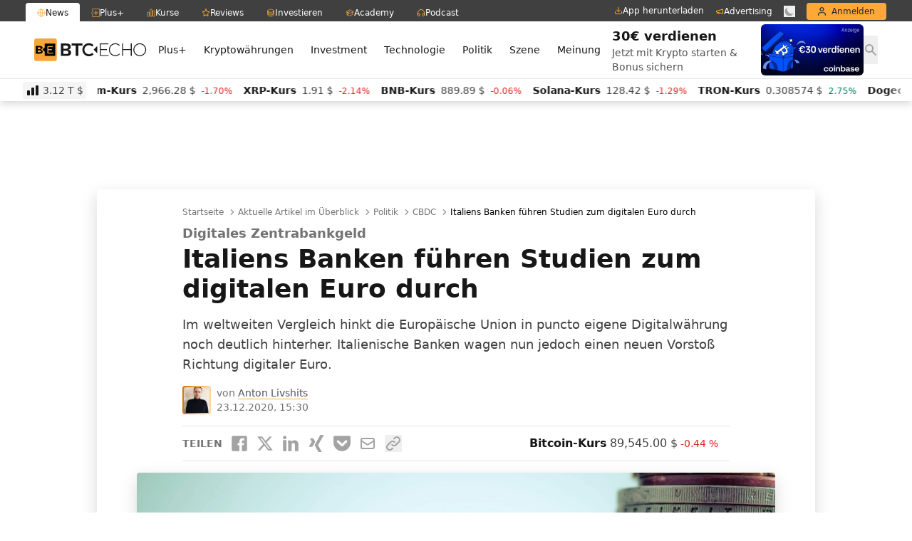

--- FILE ---
content_type: text/css; charset=UTF-8
request_url: https://www.btc-echo.de/wp-content/themes/btce30tw/assets/css/styles.css
body_size: 15890
content:
*,:after,:before{--tw-border-spacing-x:0;--tw-border-spacing-y:0;--tw-translate-x:0;--tw-translate-y:0;--tw-rotate:0;--tw-skew-x:0;--tw-skew-y:0;--tw-scale-x:1;--tw-scale-y:1;--tw-pan-x: ;--tw-pan-y: ;--tw-pinch-zoom: ;--tw-scroll-snap-strictness:proximity;--tw-gradient-from-position: ;--tw-gradient-via-position: ;--tw-gradient-to-position: ;--tw-ordinal: ;--tw-slashed-zero: ;--tw-numeric-figure: ;--tw-numeric-spacing: ;--tw-numeric-fraction: ;--tw-ring-inset: ;--tw-ring-offset-width:0px;--tw-ring-offset-color:#fff;--tw-ring-color:rgba(59,130,246,.5);--tw-ring-offset-shadow:0 0 #0000;--tw-ring-shadow:0 0 #0000;--tw-shadow:0 0 #0000;--tw-shadow-colored:0 0 #0000;--tw-blur: ;--tw-brightness: ;--tw-contrast: ;--tw-grayscale: ;--tw-hue-rotate: ;--tw-invert: ;--tw-saturate: ;--tw-sepia: ;--tw-drop-shadow: ;--tw-backdrop-blur: ;--tw-backdrop-brightness: ;--tw-backdrop-contrast: ;--tw-backdrop-grayscale: ;--tw-backdrop-hue-rotate: ;--tw-backdrop-invert: ;--tw-backdrop-opacity: ;--tw-backdrop-saturate: ;--tw-backdrop-sepia: ;--tw-contain-size: ;--tw-contain-layout: ;--tw-contain-paint: ;--tw-contain-style: }::backdrop{--tw-border-spacing-x:0;--tw-border-spacing-y:0;--tw-translate-x:0;--tw-translate-y:0;--tw-rotate:0;--tw-skew-x:0;--tw-skew-y:0;--tw-scale-x:1;--tw-scale-y:1;--tw-pan-x: ;--tw-pan-y: ;--tw-pinch-zoom: ;--tw-scroll-snap-strictness:proximity;--tw-gradient-from-position: ;--tw-gradient-via-position: ;--tw-gradient-to-position: ;--tw-ordinal: ;--tw-slashed-zero: ;--tw-numeric-figure: ;--tw-numeric-spacing: ;--tw-numeric-fraction: ;--tw-ring-inset: ;--tw-ring-offset-width:0px;--tw-ring-offset-color:#fff;--tw-ring-color:rgba(59,130,246,.5);--tw-ring-offset-shadow:0 0 #0000;--tw-ring-shadow:0 0 #0000;--tw-shadow:0 0 #0000;--tw-shadow-colored:0 0 #0000;--tw-blur: ;--tw-brightness: ;--tw-contrast: ;--tw-grayscale: ;--tw-hue-rotate: ;--tw-invert: ;--tw-saturate: ;--tw-sepia: ;--tw-drop-shadow: ;--tw-backdrop-blur: ;--tw-backdrop-brightness: ;--tw-backdrop-contrast: ;--tw-backdrop-grayscale: ;--tw-backdrop-hue-rotate: ;--tw-backdrop-invert: ;--tw-backdrop-opacity: ;--tw-backdrop-saturate: ;--tw-backdrop-sepia: ;--tw-contain-size: ;--tw-contain-layout: ;--tw-contain-paint: ;--tw-contain-style: }
/*! tailwindcss v3.4.18 | MIT License | https://tailwindcss.com*/*,:after,:before{box-sizing:border-box;border:0 solid #e5e5e5}:after,:before{--tw-content:""}:host,html{line-height:1.5;-webkit-text-size-adjust:100%;-moz-tab-size:4;-o-tab-size:4;tab-size:4;font-family:ui-sans-serif,system-ui,sans-serif,Apple Color Emoji,Segoe UI Emoji,Segoe UI Symbol,Noto Color Emoji;font-feature-settings:normal;font-variation-settings:normal;-webkit-tap-highlight-color:transparent}body{margin:0;line-height:inherit}hr{height:0;color:inherit;border-top-width:1px}abbr:where([title]){-webkit-text-decoration:underline dotted;text-decoration:underline dotted}h1,h2,h3,h4,h5,h6{font-size:inherit;font-weight:inherit}a{color:inherit;text-decoration:inherit}b,strong{font-weight:bolder}code,kbd,pre,samp{font-family:ui-monospace,SFMono-Regular,Menlo,Monaco,Consolas,Liberation Mono,Courier New,monospace;font-feature-settings:normal;font-variation-settings:normal;font-size:1em}small{font-size:80%}sub,sup{font-size:75%;line-height:0;position:relative;vertical-align:baseline}sub{bottom:-.25em}sup{top:-.5em}table{text-indent:0;border-color:inherit;border-collapse:collapse}button,input,optgroup,select,textarea{font-family:inherit;font-feature-settings:inherit;font-variation-settings:inherit;font-size:100%;font-weight:inherit;line-height:inherit;letter-spacing:inherit;color:inherit;margin:0;padding:0}button,select{text-transform:none}button,input:where([type=button]),input:where([type=reset]),input:where([type=submit]){-webkit-appearance:button;background-color:transparent;background-image:none}:-moz-focusring{outline:auto}:-moz-ui-invalid{box-shadow:none}progress{vertical-align:baseline}::-webkit-inner-spin-button,::-webkit-outer-spin-button{height:auto}[type=search]{-webkit-appearance:textfield;outline-offset:-2px}::-webkit-search-decoration{-webkit-appearance:none}::-webkit-file-upload-button{-webkit-appearance:button;font:inherit}summary{display:list-item}blockquote,dd,dl,figure,h1,h2,h3,h4,h5,h6,hr,p,pre{margin:0}fieldset{margin:0}fieldset,legend{padding:0}menu,ol,ul{list-style:none;margin:0;padding:0}dialog{padding:0}textarea{resize:vertical}input::-moz-placeholder,textarea::-moz-placeholder{opacity:1;color:#a3a3a3}input::placeholder,textarea::placeholder{opacity:1;color:#a3a3a3}[role=button],button{cursor:pointer}:disabled{cursor:default}audio,canvas,embed,iframe,img,object,svg,video{display:block;vertical-align:middle}img,video{max-width:100%;height:auto}[hidden]:where(:not([hidden=until-found])){display:none}.entry-content>.btcee-artikel-desktop-iqadtile4,.entry-content>.btcee-artikel-desktop-iqadtile41,.entry-content>.btcee-artikel-desktop-iqadtile42,.entry-content>.btcee-artikel-desktop-iqadtile43,.entry-content>.btcee-artikel-desktop-iqadtile99,.entry-content>.btcee-artikel-desktop-iqadtile991,.entry-content>.btcee-newsticker-desktop-iqadtile4{margin-left:-26.5%;display:flex;max-width:63rem!important;justify-content:center;overflow:hidden}@media (min-width:1024px){.entry-content>.btcee-artikel-desktop-iqadtile4,.entry-content>.btcee-artikel-desktop-iqadtile41,.entry-content>.btcee-artikel-desktop-iqadtile42,.entry-content>.btcee-artikel-desktop-iqadtile43,.entry-content>.btcee-artikel-desktop-iqadtile99,.entry-content>.btcee-artikel-desktop-iqadtile991,.entry-content>.btcee-newsticker-desktop-iqadtile4{width:63rem}}.entry-content .btce-ad-mob{margin-left:-1rem;margin-right:-1rem}x-cloak{display:none}[data-type=mobile]{max-width:100vw}html{scroll-behavior:smooth;scroll-padding-top:2.5em}[x-cloak]{display:none}.btce-stop:hover{animation-play-state:paused}#primary h1,#primary h2,#primary h3,#primary h4,#primary h5,#primary h6{font-family:Inter var,ui-sans-serif,system-ui,sans-serif,Apple Color Emoji,Segoe UI Emoji,Segoe UI Symbol,Noto Color Emoji;font-weight:700;--tw-text-opacity:1;color:rgb(23 23 23/var(--tw-text-opacity,1))}#primary h1:is(.bt-dark *),#primary h2:is(.bt-dark *),#primary h3:is(.bt-dark *),#primary h4:is(.bt-dark *),#primary h5:is(.bt-dark *),#primary h6:is(.bt-dark *){--tw-text-opacity:1;color:rgb(245 245 245/var(--tw-text-opacity,1))}#primary h1{margin-bottom:.25rem;font-size:1.875rem;line-height:2.25rem}@media (min-width:768px){#primary h1{margin-bottom:.5rem;font-size:2.25rem;line-height:2.5rem}}@media (min-width:1024px){#primary h1{font-size:2.25rem;line-height:2.5rem}}#primary h2{margin-bottom:.25rem;font-size:1.5rem;line-height:2rem}@media (min-width:768px){#primary h2{margin-bottom:.5rem;font-size:1.875rem;line-height:2.25rem}}@media (min-width:1024px){#primary h2{font-size:1.875rem;line-height:2.25rem}}#primary p:is(.bt-dark *){--tw-text-opacity:1;color:rgb(212 212 212/var(--tw-text-opacity,1))}.highcharts-background{--tw-bg-opacity:1;background-color:rgb(255 255 255/var(--tw-bg-opacity,1))}.highcharts-background:is(.bt-dark *){--tw-bg-opacity:1;background-color:rgb(38 38 38/var(--tw-bg-opacity,1))}.highcharts-root{--tw-text-opacity:1;color:rgb(23 23 23/var(--tw-text-opacity,1));fill:#171717}.bt-dark .highcharts-root{--tw-text-opacity:1;color:rgb(245 245 245/var(--tw-text-opacity,1));fill:#f5f5f5}.bt-dark .page-id-66376 h1.has-background-background-color{--tw-bg-opacity:1!important;background-color:rgb(38 38 38/var(--tw-bg-opacity,1))!important}.page-id-66376 #primary h1.has-background{margin-top:.5rem;margin-bottom:0;padding:.5rem}@media (min-width:1024px){.page-id-66376 #primary h1.has-background{border-top-left-radius:.125rem;border-top-right-radius:.125rem}}body.admin-bar.logged-in>header{padding-top:2rem}@media (min-width:640px){body.admin-bar.logged-in>#primary{padding-top:2rem}}body.admin-bar.logged-in>#wpadminbar{z-index:2147483642!important}.bt-noscrollbar::-webkit-scrollbar,.scrollbar-hide::-webkit-scrollbar{display:none}.bt-noscrollbar,.scrollbar-hide{-ms-overflow-style:none;scrollbar-width:none}#baguetteBox-overlay{z-index:2147483641}#baguetteBox-overlay .full-image img{max-width:90%}#sby_lightbox,.yottie.yottie-popup{z-index:2147483647!important}.bt-prose{color:var(--tw-prose-body);max-width:65ch}.bt-prose :where(p):not(:where([class~=bt-not-prose],[class~=bt-not-prose] *)){margin-top:1.25em;margin-bottom:1.25em}.bt-prose :where([class~=lead]):not(:where([class~=bt-not-prose],[class~=bt-not-prose] *)){color:var(--tw-prose-lead);font-size:1.25em;line-height:1.6;margin-top:1.2em;margin-bottom:1.2em}.bt-prose :where(a):not(:where([class~=bt-not-prose],[class~=bt-not-prose] *)){color:var(--tw-prose-links);text-decoration:underline;font-weight:500}.bt-prose :where(strong):not(:where([class~=bt-not-prose],[class~=bt-not-prose] *)){color:var(--tw-prose-bold);font-weight:600}.bt-prose :where(a strong):not(:where([class~=bt-not-prose],[class~=bt-not-prose] *)){color:inherit}.bt-prose :where(blockquote strong):not(:where([class~=bt-not-prose],[class~=bt-not-prose] *)){color:inherit}.bt-prose :where(thead th strong):not(:where([class~=bt-not-prose],[class~=bt-not-prose] *)){color:inherit}.bt-prose :where(ol):not(:where([class~=bt-not-prose],[class~=bt-not-prose] *)){list-style-type:decimal;margin-top:1.25em;margin-bottom:1.25em;padding-inline-start:1.625em}.bt-prose :where(ol[type=A]):not(:where([class~=bt-not-prose],[class~=bt-not-prose] *)){list-style-type:upper-alpha}.bt-prose :where(ol[type=a]):not(:where([class~=bt-not-prose],[class~=bt-not-prose] *)){list-style-type:lower-alpha}.bt-prose :where(ol[type=A s]):not(:where([class~=bt-not-prose],[class~=bt-not-prose] *)){list-style-type:upper-alpha}.bt-prose :where(ol[type=a s]):not(:where([class~=bt-not-prose],[class~=bt-not-prose] *)){list-style-type:lower-alpha}.bt-prose :where(ol[type=I]):not(:where([class~=bt-not-prose],[class~=bt-not-prose] *)){list-style-type:upper-roman}.bt-prose :where(ol[type=i]):not(:where([class~=bt-not-prose],[class~=bt-not-prose] *)){list-style-type:lower-roman}.bt-prose :where(ol[type=I s]):not(:where([class~=bt-not-prose],[class~=bt-not-prose] *)){list-style-type:upper-roman}.bt-prose :where(ol[type=i s]):not(:where([class~=bt-not-prose],[class~=bt-not-prose] *)){list-style-type:lower-roman}.bt-prose :where(ol[type="1"]):not(:where([class~=bt-not-prose],[class~=bt-not-prose] *)){list-style-type:decimal}.bt-prose :where(ul):not(:where([class~=bt-not-prose],[class~=bt-not-prose] *)){list-style-type:disc;margin-top:1.25em;margin-bottom:1.25em;padding-inline-start:1.625em}.bt-prose :where(ol>li):not(:where([class~=bt-not-prose],[class~=bt-not-prose] *))::marker{font-weight:400;color:var(--tw-prose-counters)}.bt-prose :where(ul>li):not(:where([class~=bt-not-prose],[class~=bt-not-prose] *))::marker{color:var(--tw-prose-bullets)}.bt-prose :where(dt):not(:where([class~=bt-not-prose],[class~=bt-not-prose] *)){color:var(--tw-prose-headings);font-weight:600;margin-top:1.25em}.bt-prose :where(hr):not(:where([class~=bt-not-prose],[class~=bt-not-prose] *)){border-color:var(--tw-prose-hr);border-top-width:1px;margin-top:3em;margin-bottom:3em}.bt-prose :where(blockquote):not(:where([class~=bt-not-prose],[class~=bt-not-prose] *)){font-weight:500;font-style:italic;color:var(--tw-prose-quotes);border-inline-start-width:.25rem;border-inline-start-color:var(--tw-prose-quote-borders);quotes:"\201C""\201D""\2018""\2019";margin-top:1.6em;margin-bottom:1.6em;padding-inline-start:1em}.bt-prose :where(blockquote p:first-of-type):not(:where([class~=bt-not-prose],[class~=bt-not-prose] *)):before{content:open-quote}.bt-prose :where(blockquote p:last-of-type):not(:where([class~=bt-not-prose],[class~=bt-not-prose] *)):after{content:close-quote}.bt-prose :where(h1):not(:where([class~=bt-not-prose],[class~=bt-not-prose] *)){color:var(--tw-prose-headings);font-weight:800;font-size:2.25em;margin-top:0;margin-bottom:.8888889em;line-height:1.1111111}.bt-prose :where(h1 strong):not(:where([class~=bt-not-prose],[class~=bt-not-prose] *)){font-weight:900;color:inherit}.bt-prose :where(h2):not(:where([class~=bt-not-prose],[class~=bt-not-prose] *)){color:var(--tw-prose-headings);font-weight:700;font-size:1.5em;margin-top:2em;margin-bottom:1em;line-height:1.3333333}.bt-prose :where(h2 strong):not(:where([class~=bt-not-prose],[class~=bt-not-prose] *)){font-weight:800;color:inherit}.bt-prose :where(h3):not(:where([class~=bt-not-prose],[class~=bt-not-prose] *)){color:var(--tw-prose-headings);font-weight:600;font-size:1.25em;margin-top:1.6em;margin-bottom:.6em;line-height:1.6}.bt-prose :where(h3 strong):not(:where([class~=bt-not-prose],[class~=bt-not-prose] *)){font-weight:700;color:inherit}.bt-prose :where(h4):not(:where([class~=bt-not-prose],[class~=bt-not-prose] *)){color:var(--tw-prose-headings);font-weight:600;margin-top:1.5em;margin-bottom:.5em;line-height:1.5}.bt-prose :where(h4 strong):not(:where([class~=bt-not-prose],[class~=bt-not-prose] *)){font-weight:700;color:inherit}.bt-prose :where(img):not(:where([class~=bt-not-prose],[class~=bt-not-prose] *)){margin-top:2em;margin-bottom:2em}.bt-prose :where(picture):not(:where([class~=bt-not-prose],[class~=bt-not-prose] *)){display:block;margin-top:2em;margin-bottom:2em}.bt-prose :where(video):not(:where([class~=bt-not-prose],[class~=bt-not-prose] *)){margin-top:2em;margin-bottom:2em}.bt-prose :where(kbd):not(:where([class~=bt-not-prose],[class~=bt-not-prose] *)){font-weight:500;font-family:inherit;color:var(--tw-prose-kbd);box-shadow:0 0 0 1px rgb(var(--tw-prose-kbd-shadows)/10%),0 3px 0 rgb(var(--tw-prose-kbd-shadows)/10%);font-size:.875em;border-radius:.3125rem;padding-top:.1875em;padding-inline-end:.375em;padding-bottom:.1875em;padding-inline-start:.375em}.bt-prose :where(code):not(:where([class~=bt-not-prose],[class~=bt-not-prose] *)){color:var(--tw-prose-code);font-weight:600;font-size:.875em}.bt-prose :where(code):not(:where([class~=bt-not-prose],[class~=bt-not-prose] *)):before{content:"`"}.bt-prose :where(code):not(:where([class~=bt-not-prose],[class~=bt-not-prose] *)):after{content:"`"}.bt-prose :where(a code):not(:where([class~=bt-not-prose],[class~=bt-not-prose] *)){color:inherit}.bt-prose :where(h1 code):not(:where([class~=bt-not-prose],[class~=bt-not-prose] *)){color:inherit}.bt-prose :where(h2 code):not(:where([class~=bt-not-prose],[class~=bt-not-prose] *)){color:inherit;font-size:.875em}.bt-prose :where(h3 code):not(:where([class~=bt-not-prose],[class~=bt-not-prose] *)){color:inherit;font-size:.9em}.bt-prose :where(h4 code):not(:where([class~=bt-not-prose],[class~=bt-not-prose] *)){color:inherit}.bt-prose :where(blockquote code):not(:where([class~=bt-not-prose],[class~=bt-not-prose] *)){color:inherit}.bt-prose :where(thead th code):not(:where([class~=bt-not-prose],[class~=bt-not-prose] *)){color:inherit}.bt-prose :where(pre):not(:where([class~=bt-not-prose],[class~=bt-not-prose] *)){color:var(--tw-prose-pre-code);background-color:var(--tw-prose-pre-bg);overflow-x:auto;font-weight:400;font-size:.875em;line-height:1.7142857;margin-top:1.7142857em;margin-bottom:1.7142857em;border-radius:.375rem;padding-top:.8571429em;padding-inline-end:1.1428571em;padding-bottom:.8571429em;padding-inline-start:1.1428571em}.bt-prose :where(pre code):not(:where([class~=bt-not-prose],[class~=bt-not-prose] *)){background-color:transparent;border-width:0;border-radius:0;padding:0;font-weight:inherit;color:inherit;font-size:inherit;font-family:inherit;line-height:inherit}.bt-prose :where(pre code):not(:where([class~=bt-not-prose],[class~=bt-not-prose] *)):before{content:none}.bt-prose :where(pre code):not(:where([class~=bt-not-prose],[class~=bt-not-prose] *)):after{content:none}.bt-prose :where(table):not(:where([class~=bt-not-prose],[class~=bt-not-prose] *)){width:100%;table-layout:auto;margin-top:2em;margin-bottom:2em;font-size:.875em;line-height:1.7142857}.bt-prose :where(thead):not(:where([class~=bt-not-prose],[class~=bt-not-prose] *)){border-bottom-width:1px;border-bottom-color:var(--tw-prose-th-borders)}.bt-prose :where(thead th):not(:where([class~=bt-not-prose],[class~=bt-not-prose] *)){color:var(--tw-prose-headings);font-weight:600;vertical-align:bottom;padding-inline-end:.5714286em;padding-bottom:.5714286em;padding-inline-start:.5714286em}.bt-prose :where(tbody tr):not(:where([class~=bt-not-prose],[class~=bt-not-prose] *)){border-bottom-width:1px;border-bottom-color:var(--tw-prose-td-borders)}.bt-prose :where(tbody tr:last-child):not(:where([class~=bt-not-prose],[class~=bt-not-prose] *)){border-bottom-width:0}.bt-prose :where(tbody td):not(:where([class~=bt-not-prose],[class~=bt-not-prose] *)){vertical-align:baseline}.bt-prose :where(tfoot):not(:where([class~=bt-not-prose],[class~=bt-not-prose] *)){border-top-width:1px;border-top-color:var(--tw-prose-th-borders)}.bt-prose :where(tfoot td):not(:where([class~=bt-not-prose],[class~=bt-not-prose] *)){vertical-align:top}.bt-prose :where(th,td):not(:where([class~=bt-not-prose],[class~=bt-not-prose] *)){text-align:start}.bt-prose :where(figure>*):not(:where([class~=bt-not-prose],[class~=bt-not-prose] *)){margin-top:0;margin-bottom:0}.bt-prose :where(figcaption):not(:where([class~=bt-not-prose],[class~=bt-not-prose] *)){color:var(--tw-prose-captions);font-size:.875em;line-height:1.4285714;margin-top:.8571429em}.bt-prose{--tw-prose-body:#374151;--tw-prose-headings:#111827;--tw-prose-lead:#4b5563;--tw-prose-links:#111827;--tw-prose-bold:#111827;--tw-prose-counters:#6b7280;--tw-prose-bullets:#d1d5db;--tw-prose-hr:#e5e7eb;--tw-prose-quotes:#111827;--tw-prose-quote-borders:#e5e7eb;--tw-prose-captions:#6b7280;--tw-prose-kbd:#111827;--tw-prose-kbd-shadows:17 24 39;--tw-prose-code:#111827;--tw-prose-pre-code:#e5e7eb;--tw-prose-pre-bg:#1f2937;--tw-prose-th-borders:#d1d5db;--tw-prose-td-borders:#e5e7eb;--tw-prose-invert-body:#d1d5db;--tw-prose-invert-headings:#fff;--tw-prose-invert-lead:#9ca3af;--tw-prose-invert-links:#fff;--tw-prose-invert-bold:#fff;--tw-prose-invert-counters:#9ca3af;--tw-prose-invert-bullets:#4b5563;--tw-prose-invert-hr:#374151;--tw-prose-invert-quotes:#f3f4f6;--tw-prose-invert-quote-borders:#374151;--tw-prose-invert-captions:#9ca3af;--tw-prose-invert-kbd:#fff;--tw-prose-invert-kbd-shadows:255 255 255;--tw-prose-invert-code:#fff;--tw-prose-invert-pre-code:#d1d5db;--tw-prose-invert-pre-bg:rgba(0,0,0,.5);--tw-prose-invert-th-borders:#4b5563;--tw-prose-invert-td-borders:#374151;font-size:1rem;line-height:1.75}.bt-prose :where(picture>img):not(:where([class~=bt-not-prose],[class~=bt-not-prose] *)){margin-top:0;margin-bottom:0}.bt-prose :where(li):not(:where([class~=bt-not-prose],[class~=bt-not-prose] *)){margin-top:.5em;margin-bottom:.5em}.bt-prose :where(ol>li):not(:where([class~=bt-not-prose],[class~=bt-not-prose] *)){padding-inline-start:.375em}.bt-prose :where(ul>li):not(:where([class~=bt-not-prose],[class~=bt-not-prose] *)){padding-inline-start:.375em}.bt-prose :where(.bt-prose>ul>li p):not(:where([class~=bt-not-prose],[class~=bt-not-prose] *)){margin-top:.75em;margin-bottom:.75em}.bt-prose :where(.bt-prose>ul>li>p:first-child):not(:where([class~=bt-not-prose],[class~=bt-not-prose] *)){margin-top:1.25em}.bt-prose :where(.bt-prose>ul>li>p:last-child):not(:where([class~=bt-not-prose],[class~=bt-not-prose] *)){margin-bottom:1.25em}.bt-prose :where(.bt-prose>ol>li>p:first-child):not(:where([class~=bt-not-prose],[class~=bt-not-prose] *)){margin-top:1.25em}.bt-prose :where(.bt-prose>ol>li>p:last-child):not(:where([class~=bt-not-prose],[class~=bt-not-prose] *)){margin-bottom:1.25em}.bt-prose :where(ul ul,ul ol,ol ul,ol ol):not(:where([class~=bt-not-prose],[class~=bt-not-prose] *)){margin-top:.75em;margin-bottom:.75em}.bt-prose :where(dl):not(:where([class~=bt-not-prose],[class~=bt-not-prose] *)){margin-top:1.25em;margin-bottom:1.25em}.bt-prose :where(dd):not(:where([class~=bt-not-prose],[class~=bt-not-prose] *)){margin-top:.5em;padding-inline-start:1.625em}.bt-prose :where(hr+*):not(:where([class~=bt-not-prose],[class~=bt-not-prose] *)){margin-top:0}.bt-prose :where(h2+*):not(:where([class~=bt-not-prose],[class~=bt-not-prose] *)){margin-top:0}.bt-prose :where(h3+*):not(:where([class~=bt-not-prose],[class~=bt-not-prose] *)){margin-top:0}.bt-prose :where(h4+*):not(:where([class~=bt-not-prose],[class~=bt-not-prose] *)){margin-top:0}.bt-prose :where(thead th:first-child):not(:where([class~=bt-not-prose],[class~=bt-not-prose] *)){padding-inline-start:0}.bt-prose :where(thead th:last-child):not(:where([class~=bt-not-prose],[class~=bt-not-prose] *)){padding-inline-end:0}.bt-prose :where(tbody td,tfoot td):not(:where([class~=bt-not-prose],[class~=bt-not-prose] *)){padding-top:.5714286em;padding-inline-end:.5714286em;padding-bottom:.5714286em;padding-inline-start:.5714286em}.bt-prose :where(tbody td:first-child,tfoot td:first-child):not(:where([class~=bt-not-prose],[class~=bt-not-prose] *)){padding-inline-start:0}.bt-prose :where(tbody td:last-child,tfoot td:last-child):not(:where([class~=bt-not-prose],[class~=bt-not-prose] *)){padding-inline-end:0}.bt-prose :where(figure):not(:where([class~=bt-not-prose],[class~=bt-not-prose] *)){margin-top:2em;margin-bottom:2em}.bt-prose :where(.bt-prose>:first-child):not(:where([class~=bt-not-prose],[class~=bt-not-prose] *)){margin-top:0}.bt-prose :where(.bt-prose>:last-child):not(:where([class~=bt-not-prose],[class~=bt-not-prose] *)){margin-bottom:0}.bt-prose-sm{font-size:.875rem;line-height:1.7142857}.bt-prose-sm :where(p):not(:where([class~=bt-not-prose],[class~=bt-not-prose] *)){margin-top:1.1428571em;margin-bottom:1.1428571em}.bt-prose-sm :where([class~=lead]):not(:where([class~=bt-not-prose],[class~=bt-not-prose] *)){font-size:1.2857143em;line-height:1.5555556;margin-top:.8888889em;margin-bottom:.8888889em}.bt-prose-sm :where(blockquote):not(:where([class~=bt-not-prose],[class~=bt-not-prose] *)){margin-top:1.3333333em;margin-bottom:1.3333333em;padding-inline-start:1.1111111em}.bt-prose-sm :where(h1):not(:where([class~=bt-not-prose],[class~=bt-not-prose] *)){font-size:2.1428571em;margin-top:0;margin-bottom:.8em;line-height:1.2}.bt-prose-sm :where(h2):not(:where([class~=bt-not-prose],[class~=bt-not-prose] *)){font-size:1.4285714em;margin-top:1.6em;margin-bottom:.8em;line-height:1.4}.bt-prose-sm :where(h3):not(:where([class~=bt-not-prose],[class~=bt-not-prose] *)){font-size:1.2857143em;margin-top:1.5555556em;margin-bottom:.4444444em;line-height:1.5555556}.bt-prose-sm :where(h4):not(:where([class~=bt-not-prose],[class~=bt-not-prose] *)){margin-top:1.4285714em;margin-bottom:.5714286em;line-height:1.4285714}.bt-prose-sm :where(img):not(:where([class~=bt-not-prose],[class~=bt-not-prose] *)){margin-top:1.7142857em;margin-bottom:1.7142857em}.bt-prose-sm :where(picture):not(:where([class~=bt-not-prose],[class~=bt-not-prose] *)){margin-top:1.7142857em;margin-bottom:1.7142857em}.bt-prose-sm :where(picture>img):not(:where([class~=bt-not-prose],[class~=bt-not-prose] *)){margin-top:0;margin-bottom:0}.bt-prose-sm :where(video):not(:where([class~=bt-not-prose],[class~=bt-not-prose] *)){margin-top:1.7142857em;margin-bottom:1.7142857em}.bt-prose-sm :where(kbd):not(:where([class~=bt-not-prose],[class~=bt-not-prose] *)){font-size:.8571429em;border-radius:.3125rem;padding-top:.1428571em;padding-inline-end:.3571429em;padding-bottom:.1428571em;padding-inline-start:.3571429em}.bt-prose-sm :where(code):not(:where([class~=bt-not-prose],[class~=bt-not-prose] *)){font-size:.8571429em}.bt-prose-sm :where(h2 code):not(:where([class~=bt-not-prose],[class~=bt-not-prose] *)){font-size:.9em}.bt-prose-sm :where(h3 code):not(:where([class~=bt-not-prose],[class~=bt-not-prose] *)){font-size:.8888889em}.bt-prose-sm :where(pre):not(:where([class~=bt-not-prose],[class~=bt-not-prose] *)){font-size:.8571429em;line-height:1.6666667;margin-top:1.6666667em;margin-bottom:1.6666667em;border-radius:.25rem;padding-top:.6666667em;padding-inline-end:1em;padding-bottom:.6666667em;padding-inline-start:1em}.bt-prose-sm :where(ol):not(:where([class~=bt-not-prose],[class~=bt-not-prose] *)){margin-top:1.1428571em;margin-bottom:1.1428571em;padding-inline-start:1.5714286em}.bt-prose-sm :where(ul):not(:where([class~=bt-not-prose],[class~=bt-not-prose] *)){margin-top:1.1428571em;margin-bottom:1.1428571em;padding-inline-start:1.5714286em}.bt-prose-sm :where(li):not(:where([class~=bt-not-prose],[class~=bt-not-prose] *)){margin-top:.2857143em;margin-bottom:.2857143em}.bt-prose-sm :where(ol>li):not(:where([class~=bt-not-prose],[class~=bt-not-prose] *)){padding-inline-start:.4285714em}.bt-prose-sm :where(ul>li):not(:where([class~=bt-not-prose],[class~=bt-not-prose] *)){padding-inline-start:.4285714em}.bt-prose-sm :where(.bt-prose-sm>ul>li p):not(:where([class~=bt-not-prose],[class~=bt-not-prose] *)){margin-top:.5714286em;margin-bottom:.5714286em}.bt-prose-sm :where(.bt-prose-sm>ul>li>p:first-child):not(:where([class~=bt-not-prose],[class~=bt-not-prose] *)){margin-top:1.1428571em}.bt-prose-sm :where(.bt-prose-sm>ul>li>p:last-child):not(:where([class~=bt-not-prose],[class~=bt-not-prose] *)){margin-bottom:1.1428571em}.bt-prose-sm :where(.bt-prose-sm>ol>li>p:first-child):not(:where([class~=bt-not-prose],[class~=bt-not-prose] *)){margin-top:1.1428571em}.bt-prose-sm :where(.bt-prose-sm>ol>li>p:last-child):not(:where([class~=bt-not-prose],[class~=bt-not-prose] *)){margin-bottom:1.1428571em}.bt-prose-sm :where(ul ul,ul ol,ol ul,ol ol):not(:where([class~=bt-not-prose],[class~=bt-not-prose] *)){margin-top:.5714286em;margin-bottom:.5714286em}.bt-prose-sm :where(dl):not(:where([class~=bt-not-prose],[class~=bt-not-prose] *)){margin-top:1.1428571em;margin-bottom:1.1428571em}.bt-prose-sm :where(dt):not(:where([class~=bt-not-prose],[class~=bt-not-prose] *)){margin-top:1.1428571em}.bt-prose-sm :where(dd):not(:where([class~=bt-not-prose],[class~=bt-not-prose] *)){margin-top:.2857143em;padding-inline-start:1.5714286em}.bt-prose-sm :where(hr):not(:where([class~=bt-not-prose],[class~=bt-not-prose] *)){margin-top:2.8571429em;margin-bottom:2.8571429em}.bt-prose-sm :where(hr+*):not(:where([class~=bt-not-prose],[class~=bt-not-prose] *)){margin-top:0}.bt-prose-sm :where(h2+*):not(:where([class~=bt-not-prose],[class~=bt-not-prose] *)){margin-top:0}.bt-prose-sm :where(h3+*):not(:where([class~=bt-not-prose],[class~=bt-not-prose] *)){margin-top:0}.bt-prose-sm :where(h4+*):not(:where([class~=bt-not-prose],[class~=bt-not-prose] *)){margin-top:0}.bt-prose-sm :where(table):not(:where([class~=bt-not-prose],[class~=bt-not-prose] *)){font-size:.8571429em;line-height:1.5}.bt-prose-sm :where(thead th):not(:where([class~=bt-not-prose],[class~=bt-not-prose] *)){padding-inline-end:1em;padding-bottom:.6666667em;padding-inline-start:1em}.bt-prose-sm :where(thead th:first-child):not(:where([class~=bt-not-prose],[class~=bt-not-prose] *)){padding-inline-start:0}.bt-prose-sm :where(thead th:last-child):not(:where([class~=bt-not-prose],[class~=bt-not-prose] *)){padding-inline-end:0}.bt-prose-sm :where(tbody td,tfoot td):not(:where([class~=bt-not-prose],[class~=bt-not-prose] *)){padding-top:.6666667em;padding-inline-end:1em;padding-bottom:.6666667em;padding-inline-start:1em}.bt-prose-sm :where(tbody td:first-child,tfoot td:first-child):not(:where([class~=bt-not-prose],[class~=bt-not-prose] *)){padding-inline-start:0}.bt-prose-sm :where(tbody td:last-child,tfoot td:last-child):not(:where([class~=bt-not-prose],[class~=bt-not-prose] *)){padding-inline-end:0}.bt-prose-sm :where(figure):not(:where([class~=bt-not-prose],[class~=bt-not-prose] *)){margin-top:1.7142857em;margin-bottom:1.7142857em}.bt-prose-sm :where(figure>*):not(:where([class~=bt-not-prose],[class~=bt-not-prose] *)){margin-top:0;margin-bottom:0}.bt-prose-sm :where(figcaption):not(:where([class~=bt-not-prose],[class~=bt-not-prose] *)){font-size:.8571429em;line-height:1.3333333;margin-top:.6666667em}.bt-prose-sm :where(.bt-prose-sm>:first-child):not(:where([class~=bt-not-prose],[class~=bt-not-prose] *)){margin-top:0}.bt-prose-sm :where(.bt-prose-sm>:last-child):not(:where([class~=bt-not-prose],[class~=bt-not-prose] *)){margin-bottom:0}.bt-prose-neutral{--tw-prose-body:#404040;--tw-prose-headings:#171717;--tw-prose-lead:#525252;--tw-prose-links:#171717;--tw-prose-bold:#171717;--tw-prose-counters:#737373;--tw-prose-bullets:#d4d4d4;--tw-prose-hr:#e5e5e5;--tw-prose-quotes:#171717;--tw-prose-quote-borders:#e5e5e5;--tw-prose-captions:#737373;--tw-prose-kbd:#171717;--tw-prose-kbd-shadows:23 23 23;--tw-prose-code:#171717;--tw-prose-pre-code:#e5e5e5;--tw-prose-pre-bg:#262626;--tw-prose-th-borders:#d4d4d4;--tw-prose-td-borders:#e5e5e5;--tw-prose-invert-body:#d4d4d4;--tw-prose-invert-headings:#fff;--tw-prose-invert-lead:#a3a3a3;--tw-prose-invert-links:#fff;--tw-prose-invert-bold:#fff;--tw-prose-invert-counters:#a3a3a3;--tw-prose-invert-bullets:#525252;--tw-prose-invert-hr:#404040;--tw-prose-invert-quotes:#f5f5f5;--tw-prose-invert-quote-borders:#404040;--tw-prose-invert-captions:#a3a3a3;--tw-prose-invert-kbd:#fff;--tw-prose-invert-kbd-shadows:255 255 255;--tw-prose-invert-code:#fff;--tw-prose-invert-pre-code:#d4d4d4;--tw-prose-invert-pre-bg:rgba(0,0,0,.5);--tw-prose-invert-th-borders:#525252;--tw-prose-invert-td-borders:#404040}.entry-content>.alignfull{max-width:none}@media (min-width:1024px){.entry-content>.alignfull{max-width:56rem}}#primary-menu .menu-item a{font-weight:600;--tw-text-opacity:1;color:rgb(82 82 82/var(--tw-text-opacity,1));transition-property:color,background-color,border-color,text-decoration-color,fill,stroke;transition-timing-function:cubic-bezier(.4,0,.2,1);transition-duration:.15s;transition-timing-function:cubic-bezier(.4,0,1,1)}#primary-menu .menu-item a:hover{--tw-text-opacity:1;color:rgb(255 168 56/var(--tw-text-opacity,1))}#primary-menu .menu-item a:is(.bt-dark *){--tw-text-opacity:1;color:rgb(163 163 163/var(--tw-text-opacity,1))}#primary-menu .menu-item a:hover:is(.bt-dark *){--tw-text-opacity:1;color:rgb(255 168 56/var(--tw-text-opacity,1))}#primary-menu .menu-item button{display:inline-flex;-webkit-appearance:none;-moz-appearance:none;appearance:none;align-items:center;font-weight:600;--tw-text-opacity:1;color:rgb(82 82 82/var(--tw-text-opacity,1));transition-property:color,background-color,border-color,text-decoration-color,fill,stroke;transition-timing-function:cubic-bezier(.4,0,.2,1);transition-duration:.15s;transition-timing-function:cubic-bezier(.4,0,1,1)}#primary-menu .menu-item button:hover{--tw-text-opacity:1;color:rgb(255 168 56/var(--tw-text-opacity,1))}#primary-menu .menu-item button:focus{outline:2px solid transparent;outline-offset:2px}#primary-menu .menu-item button:is(.bt-dark *){--tw-text-opacity:1;color:rgb(163 163 163/var(--tw-text-opacity,1))}#primary-menu .menu-item button:hover:is(.bt-dark *){--tw-text-opacity:1;color:rgb(255 168 56/var(--tw-text-opacity,1))}#fixed-menu .menu-item-has-children,#primary-menu .menu-item-has-children{position:relative}#primary-menu .menu-item-has-children .sub-menu{position:absolute;left:0;top:2.25rem;z-index:40;min-width:112px}#primary-menu .menu-item-has-children .sub-menu>:not([hidden])~:not([hidden]){--tw-divide-y-reverse:0;border-top-width:calc(1px*(1 - var(--tw-divide-y-reverse)));border-bottom-width:calc(1px*var(--tw-divide-y-reverse));border-style:dashed;--tw-divide-opacity:1;border-color:rgb(229 229 229/var(--tw-divide-opacity,1))}#primary-menu .menu-item-has-children .sub-menu{border-bottom-right-radius:.125rem;border-bottom-left-radius:.125rem;--tw-bg-opacity:1;background-color:rgb(255 255 255/var(--tw-bg-opacity,1));--tw-shadow:0 1px 3px 0 rgba(0,0,0,.1),0 1px 2px -1px rgba(0,0,0,.1);--tw-shadow-colored:0 1px 3px 0 var(--tw-shadow-color),0 1px 2px -1px var(--tw-shadow-color);box-shadow:var(--tw-ring-offset-shadow,0 0 #0000),var(--tw-ring-shadow,0 0 #0000),var(--tw-shadow)}#primary-menu .menu-item-has-children .sub-menu:is(.bt-dark *){--tw-bg-opacity:1;background-color:rgb(64 64 64/var(--tw-bg-opacity,1))}#primary-menu .menu-item-has-children .sub-menu:hover:is(.bt-dark *){--tw-text-opacity:1;color:rgb(255 168 56/var(--tw-text-opacity,1))}#primary-menu .menu-item-has-children .sub-menu a{display:block;white-space:nowrap;padding:.5rem;font-size:.875rem;line-height:1.25rem;font-weight:600;--tw-text-opacity:1;color:rgb(115 115 115/var(--tw-text-opacity,1))}#primary-menu .menu-item-has-children .sub-menu a:hover{--tw-text-opacity:1;color:rgb(255 168 56/var(--tw-text-opacity,1))}#primary-menu .menu-item-has-children .sub-menu a:is(.bt-dark *){--tw-text-opacity:1;color:rgb(212 212 212/var(--tw-text-opacity,1))}#fixed-menu .menu-item a{font-weight:600;--tw-text-opacity:1;color:rgb(23 23 23/var(--tw-text-opacity,1));transition-property:color,background-color,border-color,text-decoration-color,fill,stroke;transition-timing-function:cubic-bezier(.4,0,.2,1);transition-duration:.15s;transition-timing-function:cubic-bezier(.4,0,1,1)}#fixed-menu .menu-item a:hover{--tw-text-opacity:1;color:rgb(245 245 245/var(--tw-text-opacity,1))}#fixed-menu .menu-item button{display:inline-flex;-webkit-appearance:none;-moz-appearance:none;appearance:none;align-items:center;font-weight:600;--tw-text-opacity:1;color:rgb(23 23 23/var(--tw-text-opacity,1));transition-property:color,background-color,border-color,text-decoration-color,fill,stroke;transition-timing-function:cubic-bezier(.4,0,.2,1);transition-duration:.15s;transition-timing-function:cubic-bezier(.4,0,1,1)}#fixed-menu .menu-item button:hover{--tw-text-opacity:1;color:rgb(245 245 245/var(--tw-text-opacity,1))}#fixed-menu .menu-item button:focus{outline:2px solid transparent;outline-offset:2px}#fixed-menu .menu-item-has-children .sub-menu{position:absolute;left:0;top:2.25rem;z-index:40;min-width:112px}#fixed-menu .menu-item-has-children .sub-menu>:not([hidden])~:not([hidden]){--tw-divide-y-reverse:0;border-top-width:calc(1px*(1 - var(--tw-divide-y-reverse)));border-bottom-width:calc(1px*var(--tw-divide-y-reverse));border-style:dashed;--tw-divide-opacity:1;border-color:rgb(229 229 229/var(--tw-divide-opacity,1))}#fixed-menu .menu-item-has-children .sub-menu{border-bottom-right-radius:.125rem;border-bottom-left-radius:.125rem;--tw-bg-opacity:1;background-color:rgb(255 255 255/var(--tw-bg-opacity,1));--tw-shadow:0 1px 3px 0 rgba(0,0,0,.1),0 1px 2px -1px rgba(0,0,0,.1);--tw-shadow-colored:0 1px 3px 0 var(--tw-shadow-color),0 1px 2px -1px var(--tw-shadow-color);box-shadow:var(--tw-ring-offset-shadow,0 0 #0000),var(--tw-ring-shadow,0 0 #0000),var(--tw-shadow)}#fixed-menu .menu-item-has-children .sub-menu a{display:block;white-space:nowrap;padding:.5rem;font-size:.875rem;line-height:1.25rem;font-weight:600;--tw-text-opacity:1;color:rgb(115 115 115/var(--tw-text-opacity,1))}#fixed-menu .menu-item-has-children .sub-menu a:hover{--tw-text-opacity:1;color:rgb(255 168 56/var(--tw-text-opacity,1))}#secondary .btc-secondary-item a{display:block;padding:.5rem;font-size:.875rem;line-height:1.25rem;font-weight:500;--tw-text-opacity:1;color:rgb(82 82 82/var(--tw-text-opacity,1))}#secondary .btc-secondary-item a:hover{--tw-text-opacity:1;color:rgb(255 146 5/var(--tw-text-opacity,1))}#secondary .btc-secondary-item a:is(.bt-dark *){--tw-text-opacity:1;color:rgb(163 163 163/var(--tw-text-opacity,1))}#secondary .btc-secondary-item a:hover:is(.bt-dark *){--tw-text-opacity:1;color:rgb(255 168 56/var(--tw-text-opacity,1))}.page .btce30tw-breadcrumbs{overflow-x:auto;overflow-y:hidden}.btce30tw-breadcrumbs li,.btce30tw-breadcrumbs li span,.btce30tw-breadcrumbs span{display:flex;align-items:center}.btce30tw-breadcrumbs span.breadcrumb_last{white-space:nowrap}.btce30tw-breadcrumbs a,.btce30tw-breadcrumbs li a{white-space:nowrap;font-size:.75rem;line-height:1rem;--tw-text-opacity:1;color:rgb(115 115 115/var(--tw-text-opacity,1))}.btce30tw-breadcrumbs a:hover,.btce30tw-breadcrumbs li a:hover{--tw-text-opacity:1;color:rgb(64 64 64/var(--tw-text-opacity,1))}.btce30tw-breadcrumbs a:is(.bt-dark *),.btce30tw-breadcrumbs li a:is(.bt-dark *){--tw-text-opacity:1;color:rgb(212 212 212/var(--tw-text-opacity,1))}.btce30tw-breadcrumbs a:hover:is(.bt-dark *),.btce30tw-breadcrumbs li a:hover:is(.bt-dark *){--tw-text-opacity:1;color:rgb(163 163 163/var(--tw-text-opacity,1))}.btce30tw-breadcrumbs .breadcrumb_last{white-space:nowrap;font-size:.75rem;line-height:1rem}.entry-content .btce-ad-mob--ctn,.entry-content .btcee-artikel-mobile-iqadtile3 .ad-container,.entry-content .btcee-artikel-mobile-iqadtile4 .ad-container,.entry-content .btcee-artikel-mobile-iqadtile41 .ad-container,.entry-content .btcee-artikel-mobile-iqadtile42 .ad-container,.entry-content .btcee-artikel-mobile-iqadtile43 .ad-container{min-height:600px}@media (min-width:1024px){.entry-content .btce-ad-mob--ctn,.entry-content .btcee-artikel-mobile-iqadtile3 .ad-container,.entry-content .btcee-artikel-mobile-iqadtile4 .ad-container,.entry-content .btcee-artikel-mobile-iqadtile41 .ad-container,.entry-content .btcee-artikel-mobile-iqadtile42 .ad-container,.entry-content .btcee-artikel-mobile-iqadtile43 .ad-container{min-height:0}}.btc-magazin-teaser-bg{background-image:linear-gradient(to bottom,var(--tw-gradient-stops));--tw-gradient-from:hsla(0,0%,100%,.7) var(--tw-gradient-from-position);--tw-gradient-to:hsla(0,0%,100%,0) var(--tw-gradient-to-position);--tw-gradient-stops:var(--tw-gradient-from),var(--tw-gradient-to);--tw-gradient-to:#fff var(--tw-gradient-to-position)}.btc-magazin-teaser-bg:is(.bt-dark *){--tw-gradient-from:hsla(0,0%,9%,.8) var(--tw-gradient-from-position);--tw-gradient-to:hsla(0,0%,9%,0) var(--tw-gradient-to-position);--tw-gradient-stops:var(--tw-gradient-from),var(--tw-gradient-to);--tw-gradient-to:#171717 var(--tw-gradient-to-position)}.btc-teaser a{font-weight:600;--tw-text-opacity:1;color:rgb(23 23 23/var(--tw-text-opacity,1));text-decoration-line:underline;text-decoration-color:#ffa838;text-underline-offset:1px}.btc-teaser a:hover{--tw-text-opacity:1;color:rgb(255 146 5/var(--tw-text-opacity,1))}.btc-teaser a:is(.bt-dark *){--tw-text-opacity:1;color:rgb(255 255 255/var(--tw-text-opacity,1))}.btc-teaser a:hover:is(.bt-dark *){--tw-text-opacity:1;color:rgb(255 146 5/var(--tw-text-opacity,1))}.mc4wp-alert{border-radius:.25rem;border-width:1px;--tw-border-opacity:1;border-color:rgb(212 212 212/var(--tw-border-opacity,1));padding:1rem;font-size:.875rem;line-height:1.25rem;font-weight:500}.mc4wp-alert .mc4wp-success{--tw-border-opacity:1;border-color:rgb(52 211 153/var(--tw-border-opacity,1));--tw-bg-opacity:1;background-color:rgb(209 250 229/var(--tw-bg-opacity,1));--tw-text-opacity:1;color:rgb(4 120 87/var(--tw-text-opacity,1))}#colophon .menu{margin-top:1rem}#colophon .menu>:not([hidden])~:not([hidden]){--tw-space-y-reverse:0;margin-top:calc(.5rem*(1 - var(--tw-space-y-reverse)));margin-bottom:calc(.5rem*var(--tw-space-y-reverse))}#colophon .menu li a{font-size:1rem;line-height:1.5rem;--tw-text-opacity:1;color:rgb(163 163 163/var(--tw-text-opacity,1))}#colophon .menu li a:hover{--tw-text-opacity:1;color:rgb(212 212 212/var(--tw-text-opacity,1))}.bt-sr-only{position:absolute;width:1px;height:1px;padding:0;margin:-1px;overflow:hidden;clip:rect(0,0,0,0);white-space:nowrap;border-width:0}.bt-pointer-events-none{pointer-events:none}.bt-fixed{position:fixed}.bt-absolute{position:absolute}.bt-relative{position:relative}.bt-sticky{position:sticky}.bt-inset-0{inset:0}.bt-inset-x-0{left:0;right:0}.bt-inset-y-0{top:0;bottom:0}.bt--bottom-12{bottom:-3rem}.bt--bottom-2{bottom:-.5rem}.bt--left-1{left:-.25rem}.bt--left-2{left:-.5rem}.bt--left-\[25\%\]{left:-25%}.bt--right-2{right:-.5rem}.bt--right-40{right:-10rem}.bt--top-1{top:-.25rem}.bt--top-10{top:-2.5rem}.bt--top-12{top:-3rem}.bt--top-5{top:-1.25rem}.bt-bottom-0{bottom:0}.bt-bottom-1{bottom:.25rem}.bt-bottom-12{bottom:3rem}.bt-bottom-14{bottom:3.5rem}.bt-bottom-4{bottom:1rem}.bt-left-0{left:0}.bt-left-10{left:2.5rem}.bt-left-2{left:.5rem}.bt-left-3{left:.75rem}.bt-left-4{left:1rem}.bt-left-6{left:1.5rem}.bt-left-\[calc\(50\%-160px\)\]{left:calc(50% - 160px)}.bt-left-\[calc\(50\%-170px\)\]{left:calc(50% - 170px)}.bt-left-\[calc\(50\%-2px\)\]{left:calc(50% - 2px)}.bt-right-0{right:0}.bt-right-1{right:.25rem}.bt-top-0{top:0}.bt-top-1{top:.25rem}.bt-top-1\.5{top:.375rem}.bt-top-10{top:2.5rem}.bt-top-12{top:3rem}.bt-top-24{top:6rem}.bt-top-3{top:.75rem}.bt-top-32{top:8rem}.bt-top-4{top:1rem}.bt-top-40{top:10rem}.bt-top-8{top:2rem}.bt-top-9{top:2.25rem}.bt-top-\[-1\.5rem\]{top:-1.5rem}.bt-top-\[27px\]{top:27px}.bt-top-\[30px\]{top:30px}.bt-top-\[34px\]{top:34px}.bt-top-\[42px\]{top:42px}.bt-top-\[50\%\]{top:50%}.bt-top-\[94px\]{top:94px}.bt-isolate{isolation:isolate}.bt-z-0{z-index:0}.bt-z-10{z-index:10}.bt-z-20{z-index:20}.bt-z-30{z-index:30}.bt-z-40{z-index:40}.bt-z-50{z-index:50}.bt-z-\[100\]{z-index:100}.bt-z-\[15\]{z-index:15}.bt-z-\[1\]{z-index:1}.bt-z-\[2147483640\]{z-index:2147483640}.bt-z-\[2\]{z-index:2}.bt-z-\[999999\]{z-index:999999}.bt-z-\[99999\]{z-index:99999}.bt-z-\[9999\]{z-index:9999}.bt-z-\[999\]{z-index:999}.bt-col-span-1{grid-column:span 1/span 1}.bt-col-span-2{grid-column:span 2/span 2}.bt-col-span-3{grid-column:span 3/span 3}.bt-col-span-4{grid-column:span 4/span 4}.bt-col-start-2{grid-column-start:2}.bt-float-left{float:left}.bt-m-0{margin:0}.bt--mx-4{margin-left:-1rem;margin-right:-1rem}.bt-mx-2{margin-left:.5rem;margin-right:.5rem}.bt-mx-4{margin-left:1rem;margin-right:1rem}.bt-mx-8{margin-left:2rem;margin-right:2rem}.bt-mx-\[-0\.5rem\]{margin-left:-.5rem;margin-right:-.5rem}.bt-mx-auto{margin-left:auto;margin-right:auto}.bt-mx-px{margin-left:1px;margin-right:1px}.bt-my-1{margin-top:.25rem;margin-bottom:.25rem}.bt-my-2{margin-top:.5rem;margin-bottom:.5rem}.bt-my-4{margin-top:1rem;margin-bottom:1rem}.\!bt-mb-0{margin-bottom:0!important}.\!bt-mb-0\.5{margin-bottom:.125rem!important}.\!bt-mt-0\.5{margin-top:.125rem!important}.bt--mb-px{margin-bottom:-1px}.bt--ml-0{margin-left:0}.bt--ml-0\.5{margin-left:-.125rem}.bt--ml-px{margin-left:-1px}.bt--mr-8{margin-right:-2rem}.bt--mr-px{margin-right:-1px}.bt--mt-1{margin-top:-.25rem}.bt--mt-20{margin-top:-5rem}.bt--mt-32{margin-top:-8rem}.bt--mt-40{margin-top:-10rem}.bt--mt-px{margin-top:-1px}.bt-mb-1{margin-bottom:.25rem}.bt-mb-2{margin-bottom:.5rem}.bt-mb-4{margin-bottom:1rem}.bt-mb-6{margin-bottom:1.5rem}.bt-ml-0{margin-left:0}.bt-ml-0\.5{margin-left:.125rem}.bt-ml-1{margin-left:.25rem}.bt-ml-12{margin-left:3rem}.bt-ml-2{margin-left:.5rem}.bt-ml-3{margin-left:.75rem}.bt-ml-4{margin-left:1rem}.bt-ml-6{margin-left:1.5rem}.bt-ml-9{margin-left:2.25rem}.bt-mr-0\.5{margin-right:.125rem}.bt-mr-1{margin-right:.25rem}.bt-mr-1\.5{margin-right:.375rem}.bt-mr-2{margin-right:.5rem}.bt-mr-4{margin-right:1rem}.bt--mt-0\.5{margin-top:-.125rem}.bt-mt-0{margin-top:0}.bt-mt-0\.5{margin-top:.125rem}.bt-mt-1{margin-top:.25rem}.bt-mt-10{margin-top:2.5rem}.bt-mt-12{margin-top:3rem}.bt-mt-2{margin-top:.5rem}.bt-mt-20{margin-top:5rem}.bt-mt-3{margin-top:.75rem}.bt-mt-4{margin-top:1rem}.bt-mt-5{margin-top:1.25rem}.bt-mt-6{margin-top:1.5rem}.bt-mt-8{margin-top:2rem}.bt-mt-\[3px\]{margin-top:3px}.bt-mt-\[60px\]{margin-top:60px}.bt-line-clamp-6{overflow:hidden;display:-webkit-box;-webkit-box-orient:vertical;-webkit-line-clamp:6}.bt-block{display:block}.bt-inline-block{display:inline-block}.bt-inline{display:inline}.\!bt-flex{display:flex!important}.bt-flex{display:flex}.bt-inline-flex{display:inline-flex}.bt-grid{display:grid}.bt-hidden{display:none}.bt-aspect-\[2\/1\]{aspect-ratio:2/1}.bt-aspect-\[3\/4\]{aspect-ratio:3/4}.bt-aspect-\[4\/3\]{aspect-ratio:4/3}.bt-aspect-\[408\/192\]{aspect-ratio:408/192}.bt-aspect-\[9\/2\]{aspect-ratio:9/2}.bt-aspect-square{aspect-ratio:1/1}.bt-aspect-video{aspect-ratio:16/9}.bt-h-0\.5{height:.125rem}.bt-h-10{height:2.5rem}.bt-h-12{height:3rem}.bt-h-14{height:3.5rem}.bt-h-16{height:4rem}.bt-h-2{height:.5rem}.bt-h-20{height:5rem}.bt-h-3{height:.75rem}.bt-h-32{height:8rem}.bt-h-36{height:9rem}.bt-h-4{height:1rem}.bt-h-40{height:10rem}.bt-h-44{height:11rem}.bt-h-5{height:1.25rem}.bt-h-6{height:1.5rem}.bt-h-7{height:1.75rem}.bt-h-8{height:2rem}.bt-h-9{height:2.25rem}.bt-h-\[1\.2em\]{height:1.2em}.bt-h-\[27px\]{height:27px}.bt-h-\[30px\]{height:30px}.bt-h-\[34px\]{height:34px}.bt-h-\[48px\]{height:48px}.bt-h-\[52px\]{height:52px}.bt-h-\[58px\]{height:58px}.bt-h-\[72px\]{height:72px}.bt-h-auto{height:auto}.bt-h-full{height:100%}.bt-h-px{height:1px}.bt-max-h-40{max-height:10rem}.bt-max-h-60{max-height:15rem}.bt-min-h-\[170px\]{min-height:170px}.bt-min-h-\[320px\]{min-height:320px}.bt-min-h-\[340px\]{min-height:340px}.bt-min-h-\[416px\]{min-height:416px}.bt-min-h-\[600px\]{min-height:600px}.bt-min-h-full{min-height:100%}.bt-min-h-screen{min-height:100vh}.\!bt-w-fit{width:-moz-fit-content!important;width:fit-content!important}.bt-w-0\.5{width:.125rem}.bt-w-1{width:.25rem}.bt-w-1\/2{width:50%}.bt-w-10{width:2.5rem}.bt-w-12{width:3rem}.bt-w-14{width:3.5rem}.bt-w-2{width:.5rem}.bt-w-2\/5{width:40%}.bt-w-20{width:5rem}.bt-w-24{width:6rem}.bt-w-28{width:7rem}.bt-w-3{width:.75rem}.bt-w-3\/5{width:60%}.bt-w-32{width:8rem}.bt-w-36{width:9rem}.bt-w-4{width:1rem}.bt-w-40{width:10rem}.bt-w-44{width:11rem}.bt-w-5{width:1.25rem}.bt-w-56{width:14rem}.bt-w-6{width:1.5rem}.bt-w-7{width:1.75rem}.bt-w-72{width:18rem}.bt-w-8{width:2rem}.bt-w-\[112px\]{width:112px}.bt-w-\[120px\]{width:120px}.bt-w-\[128px\]{width:128px}.bt-w-\[150px\]{width:150px}.bt-w-\[1px\]{width:1px}.bt-w-\[20\.75rem\]{width:20.75rem}.bt-w-\[242px\]{width:242px}.bt-w-\[304px\]{width:304px}.bt-w-\[320px\]{width:320px}.bt-w-\[34px\]{width:34px}.bt-w-\[48px\]{width:48px}.bt-w-auto{width:auto}.bt-w-full{width:100%}.bt-w-screen{width:100vw}.bt-min-w-\[165px\]{min-width:165px}.bt-min-w-\[170px\]{min-width:170px}.bt-min-w-\[273px\]{min-width:273px}.bt-min-w-\[344px\]{min-width:344px}.bt-min-w-full{min-width:100%}.bt-max-w-3xl{max-width:48rem}.bt-max-w-5xl{max-width:63rem}.bt-max-w-7xl{max-width:80rem}.bt-max-w-\[1440px\]{max-width:1440px}.bt-max-w-\[200px\]{max-width:200px}.bt-max-w-\[400px\]{max-width:400px}.bt-max-w-\[50px\]{max-width:50px}.bt-max-w-\[618px\]{max-width:618px}.bt-max-w-\[750px\]{max-width:750px}.bt-max-w-full{max-width:100%}.bt-max-w-md{max-width:28rem}.bt-max-w-none{max-width:none}.bt-max-w-screen-xl{max-width:1280px}.bt-max-w-sm{max-width:24rem}.bt-max-w-xs{max-width:20rem}.bt-flex-1{flex:1 1 0%}.bt-flex-auto{flex:1 1 auto}.bt-flex-shrink-0,.bt-shrink-0{flex-shrink:0}.bt-flex-grow{flex-grow:1}.bt-table-fixed{table-layout:fixed}.bt-origin-top-right{transform-origin:top right}.bt--translate-x-0{--tw-translate-x:-0px}.bt--translate-x-0,.bt--translate-x-full{transform:translate(var(--tw-translate-x),var(--tw-translate-y)) rotate(var(--tw-rotate)) skewX(var(--tw-skew-x)) skewY(var(--tw-skew-y)) scaleX(var(--tw-scale-x)) scaleY(var(--tw-scale-y))}.bt--translate-x-full{--tw-translate-x:-100%}.bt--translate-y-full{--tw-translate-y:-100%}.bt--translate-y-full,.bt-translate-x-0{transform:translate(var(--tw-translate-x),var(--tw-translate-y)) rotate(var(--tw-rotate)) skewX(var(--tw-skew-x)) skewY(var(--tw-skew-y)) scaleX(var(--tw-scale-x)) scaleY(var(--tw-scale-y))}.bt-translate-x-0{--tw-translate-x:0px}.bt-translate-x-full{--tw-translate-x:100%}.bt-translate-x-full,.bt-translate-y-0{transform:translate(var(--tw-translate-x),var(--tw-translate-y)) rotate(var(--tw-rotate)) skewX(var(--tw-skew-x)) skewY(var(--tw-skew-y)) scaleX(var(--tw-scale-x)) scaleY(var(--tw-scale-y))}.bt-translate-y-0{--tw-translate-y:0px}.bt-translate-y-4{--tw-translate-y:1rem}.bt-translate-y-4,.bt-translate-y-full{transform:translate(var(--tw-translate-x),var(--tw-translate-y)) rotate(var(--tw-rotate)) skewX(var(--tw-skew-x)) skewY(var(--tw-skew-y)) scaleX(var(--tw-scale-x)) scaleY(var(--tw-scale-y))}.bt-translate-y-full{--tw-translate-y:100%}.bt--rotate-180{--tw-rotate:-180deg}.bt--rotate-180,.bt--rotate-6{transform:translate(var(--tw-translate-x),var(--tw-translate-y)) rotate(var(--tw-rotate)) skewX(var(--tw-skew-x)) skewY(var(--tw-skew-y)) scaleX(var(--tw-scale-x)) scaleY(var(--tw-scale-y))}.bt--rotate-6{--tw-rotate:-6deg}.bt-rotate-0{--tw-rotate:0deg}.bt-rotate-0,.bt-rotate-180{transform:translate(var(--tw-translate-x),var(--tw-translate-y)) rotate(var(--tw-rotate)) skewX(var(--tw-skew-x)) skewY(var(--tw-skew-y)) scaleX(var(--tw-scale-x)) scaleY(var(--tw-scale-y))}.bt-rotate-180{--tw-rotate:180deg}.bt-rotate-45{--tw-rotate:45deg}.bt-rotate-45,.bt-scale-0{transform:translate(var(--tw-translate-x),var(--tw-translate-y)) rotate(var(--tw-rotate)) skewX(var(--tw-skew-x)) skewY(var(--tw-skew-y)) scaleX(var(--tw-scale-x)) scaleY(var(--tw-scale-y))}.bt-scale-0{--tw-scale-x:0;--tw-scale-y:0}.bt-scale-100{--tw-scale-x:1;--tw-scale-y:1}.bt-scale-100,.bt-scale-90{transform:translate(var(--tw-translate-x),var(--tw-translate-y)) rotate(var(--tw-rotate)) skewX(var(--tw-skew-x)) skewY(var(--tw-skew-y)) scaleX(var(--tw-scale-x)) scaleY(var(--tw-scale-y))}.bt-scale-90{--tw-scale-x:.9;--tw-scale-y:.9}.bt-scale-95{--tw-scale-x:.95;--tw-scale-y:.95}.bt-scale-95,.bt-transform{transform:translate(var(--tw-translate-x),var(--tw-translate-y)) rotate(var(--tw-rotate)) skewX(var(--tw-skew-x)) skewY(var(--tw-skew-y)) scaleX(var(--tw-scale-x)) scaleY(var(--tw-scale-y))}@keyframes bt-scrollleft{0%{transform:translateX(100%)}to{transform:translateX(-100%)}}.bt-animate-newsscroll{animation:bt-scrollleft 20s linear infinite}@keyframes bt-pulse{50%{opacity:.5}}.bt-animate-pulse{animation:bt-pulse 2s cubic-bezier(.4,0,.6,1) infinite}.bt-cursor-default{cursor:default}.bt-cursor-pointer{cursor:pointer}.bt-select-none{-webkit-user-select:none;-moz-user-select:none;user-select:none}.bt-snap-x{scroll-snap-type:x var(--tw-scroll-snap-strictness)}.bt-snap-mandatory{--tw-scroll-snap-strictness:mandatory}.bt-snap-start{scroll-snap-align:start}.bt-scroll-px-4{scroll-padding-left:1rem;scroll-padding-right:1rem}.bt-list-none{list-style-type:none}.bt-appearance-none{-webkit-appearance:none;-moz-appearance:none;appearance:none}.bt-grid-cols-1{grid-template-columns:repeat(1,minmax(0,1fr))}.bt-grid-cols-2{grid-template-columns:repeat(2,minmax(0,1fr))}.bt-grid-cols-3{grid-template-columns:repeat(3,minmax(0,1fr))}.bt-grid-cols-4{grid-template-columns:repeat(4,minmax(0,1fr))}.bt-grid-cols-5{grid-template-columns:repeat(5,minmax(0,1fr))}.bt-flex-col{flex-direction:column}.bt-flex-col-reverse{flex-direction:column-reverse}.bt-flex-wrap{flex-wrap:wrap}.bt-items-start{align-items:flex-start}.bt-items-end{align-items:flex-end}.bt-items-center{align-items:center}.bt-items-baseline{align-items:baseline}.bt-items-stretch{align-items:stretch}.bt-justify-start{justify-content:flex-start}.bt-justify-end{justify-content:flex-end}.bt-justify-center{justify-content:center}.bt-justify-between{justify-content:space-between}.bt-justify-around{justify-content:space-around}.bt-gap-0{gap:0}.bt-gap-1{gap:.25rem}.bt-gap-2{gap:.5rem}.bt-gap-4{gap:1rem}.bt-gap-6{gap:1.5rem}.bt-gap-8{gap:2rem}.bt-gap-\[2px\]{gap:2px}.bt-gap-x-0\.5{-moz-column-gap:.125rem;column-gap:.125rem}.bt-gap-x-1{-moz-column-gap:.25rem;column-gap:.25rem}.bt-gap-x-1\.5{-moz-column-gap:.375rem;column-gap:.375rem}.bt-gap-x-2{-moz-column-gap:.5rem;column-gap:.5rem}.bt-gap-x-3{-moz-column-gap:.75rem;column-gap:.75rem}.bt-gap-x-4{-moz-column-gap:1rem;column-gap:1rem}.bt-gap-x-8{-moz-column-gap:2rem;column-gap:2rem}.bt-gap-y-1{row-gap:.25rem}.bt-gap-y-6{row-gap:1.5rem}.bt--space-x-px>:not([hidden])~:not([hidden]){--tw-space-x-reverse:0;margin-right:calc(-1px*var(--tw-space-x-reverse));margin-left:calc(-1px*(1 - var(--tw-space-x-reverse)))}.bt-space-x-1>:not([hidden])~:not([hidden]){--tw-space-x-reverse:0;margin-right:calc(.25rem*var(--tw-space-x-reverse));margin-left:calc(.25rem*(1 - var(--tw-space-x-reverse)))}.bt-space-x-2>:not([hidden])~:not([hidden]){--tw-space-x-reverse:0;margin-right:calc(.5rem*var(--tw-space-x-reverse));margin-left:calc(.5rem*(1 - var(--tw-space-x-reverse)))}.bt-space-x-3>:not([hidden])~:not([hidden]){--tw-space-x-reverse:0;margin-right:calc(.75rem*var(--tw-space-x-reverse));margin-left:calc(.75rem*(1 - var(--tw-space-x-reverse)))}.bt-space-x-4>:not([hidden])~:not([hidden]){--tw-space-x-reverse:0;margin-right:calc(1rem*var(--tw-space-x-reverse));margin-left:calc(1rem*(1 - var(--tw-space-x-reverse)))}.bt-space-x-6>:not([hidden])~:not([hidden]){--tw-space-x-reverse:0;margin-right:calc(1.5rem*var(--tw-space-x-reverse));margin-left:calc(1.5rem*(1 - var(--tw-space-x-reverse)))}.bt-space-x-8>:not([hidden])~:not([hidden]){--tw-space-x-reverse:0;margin-right:calc(2rem*var(--tw-space-x-reverse));margin-left:calc(2rem*(1 - var(--tw-space-x-reverse)))}.bt-space-y-1>:not([hidden])~:not([hidden]){--tw-space-y-reverse:0;margin-top:calc(.25rem*(1 - var(--tw-space-y-reverse)));margin-bottom:calc(.25rem*var(--tw-space-y-reverse))}.bt-space-y-16>:not([hidden])~:not([hidden]){--tw-space-y-reverse:0;margin-top:calc(4rem*(1 - var(--tw-space-y-reverse)));margin-bottom:calc(4rem*var(--tw-space-y-reverse))}.bt-space-y-2>:not([hidden])~:not([hidden]){--tw-space-y-reverse:0;margin-top:calc(.5rem*(1 - var(--tw-space-y-reverse)));margin-bottom:calc(.5rem*var(--tw-space-y-reverse))}.bt-space-y-3>:not([hidden])~:not([hidden]){--tw-space-y-reverse:0;margin-top:calc(.75rem*(1 - var(--tw-space-y-reverse)));margin-bottom:calc(.75rem*var(--tw-space-y-reverse))}.bt-space-y-4>:not([hidden])~:not([hidden]){--tw-space-y-reverse:0;margin-top:calc(1rem*(1 - var(--tw-space-y-reverse)));margin-bottom:calc(1rem*var(--tw-space-y-reverse))}.bt-space-y-6>:not([hidden])~:not([hidden]){--tw-space-y-reverse:0;margin-top:calc(1.5rem*(1 - var(--tw-space-y-reverse)));margin-bottom:calc(1.5rem*var(--tw-space-y-reverse))}.bt-divide-x>:not([hidden])~:not([hidden]){--tw-divide-x-reverse:0;border-right-width:calc(1px*var(--tw-divide-x-reverse));border-left-width:calc(1px*(1 - var(--tw-divide-x-reverse)))}.bt-divide-y>:not([hidden])~:not([hidden]){--tw-divide-y-reverse:0;border-top-width:calc(1px*(1 - var(--tw-divide-y-reverse)));border-bottom-width:calc(1px*var(--tw-divide-y-reverse))}.bt-divide-dashed>:not([hidden])~:not([hidden]){border-style:dashed}.bt-divide-gray-100>:not([hidden])~:not([hidden]){--tw-divide-opacity:1;border-color:rgb(245 245 245/var(--tw-divide-opacity,1))}.bt-divide-gray-200>:not([hidden])~:not([hidden]){--tw-divide-opacity:1;border-color:rgb(229 229 229/var(--tw-divide-opacity,1))}.bt-divide-gray-300>:not([hidden])~:not([hidden]){--tw-divide-opacity:1;border-color:rgb(212 212 212/var(--tw-divide-opacity,1))}.bt-overflow-auto{overflow:auto}.bt-overflow-hidden{overflow:hidden}.bt-overflow-scroll{overflow:scroll}.bt-overflow-x-auto{overflow-x:auto}.bt-overflow-y-auto{overflow-y:auto}.bt-overflow-x-hidden{overflow-x:hidden}.bt-overflow-y-hidden{overflow-y:hidden}.bt-overflow-y-scroll{overflow-y:scroll}.bt-scroll-smooth{scroll-behavior:smooth}.bt-truncate{overflow:hidden;white-space:nowrap}.bt-overflow-ellipsis,.bt-text-ellipsis,.bt-truncate{text-overflow:ellipsis}.bt-whitespace-normal{white-space:normal}.bt-whitespace-nowrap{white-space:nowrap}.bt-rounded{border-radius:.25rem}.bt-rounded-\[4px\]{border-radius:4px}.bt-rounded-full{border-radius:9999px}.bt-rounded-lg{border-radius:.5rem}.bt-rounded-md{border-radius:.375rem}.bt-rounded-none{border-radius:0}.bt-rounded-sm{border-radius:.125rem}.bt-rounded-b{border-bottom-right-radius:.25rem}.bt-rounded-b,.bt-rounded-l{border-bottom-left-radius:.25rem}.bt-rounded-l{border-top-left-radius:.25rem}.bt-rounded-l-md{border-top-left-radius:.375rem;border-bottom-left-radius:.375rem}.bt-rounded-l-sm{border-top-left-radius:.125rem;border-bottom-left-radius:.125rem}.bt-rounded-r{border-top-right-radius:.25rem;border-bottom-right-radius:.25rem}.bt-rounded-r-md{border-top-right-radius:.375rem;border-bottom-right-radius:.375rem}.bt-rounded-r-sm{border-top-right-radius:.125rem;border-bottom-right-radius:.125rem}.bt-rounded-t{border-top-left-radius:.25rem;border-top-right-radius:.25rem}.bt-rounded-t-md{border-top-left-radius:.375rem;border-top-right-radius:.375rem}.bt-rounded-t-sm{border-top-left-radius:.125rem;border-top-right-radius:.125rem}.bt-rounded-bl{border-bottom-left-radius:.25rem}.bt-rounded-br{border-bottom-right-radius:.25rem}.bt-rounded-tl{border-top-left-radius:.25rem}.bt-rounded-tr-sm{border-top-right-radius:.125rem}.\!bt-border-2{border-width:2px!important}.bt-border{border-width:1px}.bt-border-0{border-width:0}.bt-border-2{border-width:2px}.\!bt-border-b-0{border-bottom-width:0!important}.bt-border-b{border-bottom-width:1px}.bt-border-b-2{border-bottom-width:2px}.bt-border-l{border-left-width:1px}.bt-border-l-2{border-left-width:2px}.bt-border-r{border-right-width:1px}.bt-border-t{border-top-width:1px}.bt-border-t-2{border-top-width:2px}.bt-border-t-4{border-top-width:4px}.\!bt-border-solid{border-style:solid!important}.bt-border-solid{border-style:solid}.bt-border-dashed{border-style:dashed}.bt-border-dotted{border-style:dotted}.bt-border-\[\#186dbb\]{--tw-border-opacity:1;border-color:rgb(24 109 187/var(--tw-border-opacity,1))}.bt-border-\[\#377173\]{--tw-border-opacity:1;border-color:rgb(55 113 115/var(--tw-border-opacity,1))}.bt-border-\[\#6aac0e\]{--tw-border-opacity:1;border-color:rgb(106 172 14/var(--tw-border-opacity,1))}.bt-border-\[\#73CDDD\]{--tw-border-opacity:1;border-color:rgb(115 205 221/var(--tw-border-opacity,1))}.bt-border-brand-500{--tw-border-opacity:1;border-color:rgb(255 168 56/var(--tw-border-opacity,1))}.bt-border-gray-100{--tw-border-opacity:1;border-color:rgb(245 245 245/var(--tw-border-opacity,1))}.bt-border-gray-200{--tw-border-opacity:1;border-color:rgb(229 229 229/var(--tw-border-opacity,1))}.bt-border-gray-300{--tw-border-opacity:1;border-color:rgb(212 212 212/var(--tw-border-opacity,1))}.bt-border-gray-400{--tw-border-opacity:1;border-color:rgb(163 163 163/var(--tw-border-opacity,1))}.bt-border-gray-500{--tw-border-opacity:1;border-color:rgb(115 115 115/var(--tw-border-opacity,1))}.bt-border-gray-600{--tw-border-opacity:1;border-color:rgb(82 82 82/var(--tw-border-opacity,1))}.bt-border-gray-700{--tw-border-opacity:1;border-color:rgb(64 64 64/var(--tw-border-opacity,1))}.bt-border-gray-700\/30{border-color:rgba(64,64,64,.3)}.bt-border-gray-900{--tw-border-opacity:1;border-color:rgb(23 23 23/var(--tw-border-opacity,1))}.bt-border-gray-950{--tw-border-opacity:1;border-color:rgb(10 10 10/var(--tw-border-opacity,1))}.bt-border-transparent{border-color:transparent}.bt-border-white{--tw-border-opacity:1;border-color:rgb(255 255 255/var(--tw-border-opacity,1))}.bt-border-yellow-300{--tw-border-opacity:1;border-color:rgb(255 213 158/var(--tw-border-opacity,1))}.bt-border-yellow-500{--tw-border-opacity:1;border-color:rgb(255 168 56/var(--tw-border-opacity,1))}.bt-border-yellow-600{--tw-border-opacity:1;border-color:rgb(255 146 5/var(--tw-border-opacity,1))}.\!bt-bg-yellow-600{--tw-bg-opacity:1!important;background-color:rgb(255 146 5/var(--tw-bg-opacity,1))!important}.bt-bg-\[\#377173\]{--tw-bg-opacity:1;background-color:rgb(55 113 115/var(--tw-bg-opacity,1))}.bt-bg-\[\#6aac0e\]{--tw-bg-opacity:1;background-color:rgb(106 172 14/var(--tw-bg-opacity,1))}.bt-bg-\[\#73CDDD\]{--tw-bg-opacity:1;background-color:rgb(115 205 221/var(--tw-bg-opacity,1))}.bt-bg-brand-700{--tw-bg-opacity:1;background-color:rgb(209 118 0/var(--tw-bg-opacity,1))}.bt-bg-gray-100{--tw-bg-opacity:1;background-color:rgb(245 245 245/var(--tw-bg-opacity,1))}.bt-bg-gray-200{--tw-bg-opacity:1;background-color:rgb(229 229 229/var(--tw-bg-opacity,1))}.bt-bg-gray-300{--tw-bg-opacity:1;background-color:rgb(212 212 212/var(--tw-bg-opacity,1))}.bt-bg-gray-50{--tw-bg-opacity:1;background-color:rgb(250 250 250/var(--tw-bg-opacity,1))}.bt-bg-gray-500{--tw-bg-opacity:1;background-color:rgb(115 115 115/var(--tw-bg-opacity,1))}.bt-bg-gray-500\/50{background-color:hsla(0,0%,45%,.5)}.bt-bg-gray-700{--tw-bg-opacity:1;background-color:rgb(64 64 64/var(--tw-bg-opacity,1))}.bt-bg-gray-700\/100{background-color:#404040}.bt-bg-gray-700\/50{background-color:rgba(64,64,64,.5)}.bt-bg-gray-700\/60{background-color:rgba(64,64,64,.6)}.bt-bg-gray-800{--tw-bg-opacity:1;background-color:rgb(38 38 38/var(--tw-bg-opacity,1))}.bt-bg-gray-900{--tw-bg-opacity:1;background-color:rgb(23 23 23/var(--tw-bg-opacity,1))}.bt-bg-primary-500{--tw-bg-opacity:1;background-color:rgb(255 168 56/var(--tw-bg-opacity,1))}.bt-bg-transparent{background-color:transparent}.bt-bg-white{--tw-bg-opacity:1;background-color:rgb(255 255 255/var(--tw-bg-opacity,1))}.bt-bg-white\/30{background-color:hsla(0,0%,100%,.3)}.bt-bg-white\/90{background-color:hsla(0,0%,100%,.9)}.bt-bg-yellow-100{--tw-bg-opacity:1;background-color:rgb(250 238 193/var(--tw-bg-opacity,1))}.bt-bg-yellow-300{--tw-bg-opacity:1;background-color:rgb(255 213 158/var(--tw-bg-opacity,1))}.bt-bg-yellow-50{--tw-bg-opacity:1;background-color:rgb(249 245 229/var(--tw-bg-opacity,1))}.bt-bg-yellow-500{--tw-bg-opacity:1;background-color:rgb(255 168 56/var(--tw-bg-opacity,1))}.bt-bg-yellow-600{--tw-bg-opacity:1;background-color:rgb(255 146 5/var(--tw-bg-opacity,1))}.bt-bg-yellow-700{--tw-bg-opacity:1;background-color:rgb(209 118 0/var(--tw-bg-opacity,1))}.bt-bg-yellow-800{--tw-bg-opacity:1;background-color:rgb(158 89 0/var(--tw-bg-opacity,1))}.bt-bg-opacity-0{--tw-bg-opacity:0}.bt-bg-opacity-30{--tw-bg-opacity:0.3}.bt-bg-opacity-60{--tw-bg-opacity:0.6}.bt-bg-opacity-75{--tw-bg-opacity:0.75}.bt-bg-gradient-to-b{background-image:linear-gradient(to bottom,var(--tw-gradient-stops))}.bt-bg-gradient-to-l{background-image:linear-gradient(to left,var(--tw-gradient-stops))}.bt-bg-gradient-to-r{background-image:linear-gradient(to right,var(--tw-gradient-stops))}.bt-bg-gradient-to-t{background-image:linear-gradient(to top,var(--tw-gradient-stops))}.bt-from-black\/0{--tw-gradient-from:transparent var(--tw-gradient-from-position);--tw-gradient-to:transparent var(--tw-gradient-to-position);--tw-gradient-stops:var(--tw-gradient-from),var(--tw-gradient-to)}.bt-from-brand-700{--tw-gradient-from:#d17600 var(--tw-gradient-from-position);--tw-gradient-to:rgba(209,118,0,0) var(--tw-gradient-to-position);--tw-gradient-stops:var(--tw-gradient-from),var(--tw-gradient-to)}.bt-from-gray-100{--tw-gradient-from:#f5f5f5 var(--tw-gradient-from-position);--tw-gradient-to:hsla(0,0%,96%,0) var(--tw-gradient-to-position);--tw-gradient-stops:var(--tw-gradient-from),var(--tw-gradient-to)}.bt-from-white{--tw-gradient-from:#fff var(--tw-gradient-from-position);--tw-gradient-to:hsla(0,0%,100%,0) var(--tw-gradient-to-position);--tw-gradient-stops:var(--tw-gradient-from),var(--tw-gradient-to)}.bt-from-white\/10{--tw-gradient-from:hsla(0,0%,100%,.1) var(--tw-gradient-from-position);--tw-gradient-to:hsla(0,0%,100%,0) var(--tw-gradient-to-position);--tw-gradient-stops:var(--tw-gradient-from),var(--tw-gradient-to)}.bt-from-white\/60{--tw-gradient-from:hsla(0,0%,100%,.6) var(--tw-gradient-from-position);--tw-gradient-to:hsla(0,0%,100%,0) var(--tw-gradient-to-position);--tw-gradient-stops:var(--tw-gradient-from),var(--tw-gradient-to)}.bt-from-white\/90{--tw-gradient-from:hsla(0,0%,100%,.9) var(--tw-gradient-from-position);--tw-gradient-to:hsla(0,0%,100%,0) var(--tw-gradient-to-position);--tw-gradient-stops:var(--tw-gradient-from),var(--tw-gradient-to)}.bt-from-yellow-500{--tw-gradient-from:#ffa838 var(--tw-gradient-from-position);--tw-gradient-to:rgba(255,168,56,0) var(--tw-gradient-to-position);--tw-gradient-stops:var(--tw-gradient-from),var(--tw-gradient-to)}.bt-from-yellow-700{--tw-gradient-from:#d17600 var(--tw-gradient-from-position);--tw-gradient-to:rgba(209,118,0,0) var(--tw-gradient-to-position);--tw-gradient-stops:var(--tw-gradient-from),var(--tw-gradient-to)}.bt-via-\[rgba\(255\,255\,255\,1\)_19\%\]{--tw-gradient-to:hsla(0,0%,100%,0) var(--tw-gradient-to-position);--tw-gradient-stops:var(--tw-gradient-from),#fff 19% var(--tw-gradient-via-position),var(--tw-gradient-to)}.bt-via-gray-100{--tw-gradient-to:hsla(0,0%,96%,0) var(--tw-gradient-to-position);--tw-gradient-stops:var(--tw-gradient-from),#f5f5f5 var(--tw-gradient-via-position),var(--tw-gradient-to)}.bt-via-white\/80{--tw-gradient-to:hsla(0,0%,100%,0) var(--tw-gradient-to-position);--tw-gradient-stops:var(--tw-gradient-from),hsla(0,0%,100%,.8) var(--tw-gradient-via-position),var(--tw-gradient-to)}.bt-to-brand-300{--tw-gradient-to:#ffd59e var(--tw-gradient-to-position)}.bt-to-purple-300{--tw-gradient-to:#d8b4fe var(--tw-gradient-to-position)}.bt-to-white,.bt-to-white\/100{--tw-gradient-to:#fff var(--tw-gradient-to-position)}.bt-to-white\/80{--tw-gradient-to:hsla(0,0%,100%,.8) var(--tw-gradient-to-position)}.bt-to-yellow-300{--tw-gradient-to:#ffd59e var(--tw-gradient-to-position)}.bt-to-yellow-500\/50{--tw-gradient-to:rgba(255,168,56,.5) var(--tw-gradient-to-position)}.bt-to-yellow-600{--tw-gradient-to:#ff9205 var(--tw-gradient-to-position)}.bt-bg-cover{background-size:cover}.bt-bg-clip-text{-webkit-background-clip:text;background-clip:text}.bt-bg-center{background-position:50%}.bt-fill-current{fill:currentColor}.bt-fill-transparent{fill:transparent}.bt-object-contain{-o-object-fit:contain;object-fit:contain}.bt-object-cover{-o-object-fit:cover;object-fit:cover}.bt-object-center{-o-object-position:center;object-position:center}.bt-object-left-top{-o-object-position:left top;object-position:left top}.bt-p-0\.5{padding:.125rem}.bt-p-1{padding:.25rem}.bt-p-2{padding:.5rem}.bt-p-3{padding:.75rem}.bt-p-4{padding:1rem}.bt-p-8{padding:2rem}.bt-px-0{padding-left:0;padding-right:0}.bt-px-1{padding-left:.25rem;padding-right:.25rem}.bt-px-2{padding-left:.5rem;padding-right:.5rem}.bt-px-3{padding-left:.75rem;padding-right:.75rem}.bt-px-4{padding-left:1rem;padding-right:1rem}.bt-px-5{padding-left:1.25rem;padding-right:1.25rem}.bt-px-6{padding-left:1.5rem;padding-right:1.5rem}.bt-py-0{padding-top:0;padding-bottom:0}.bt-py-0\.5{padding-top:.125rem;padding-bottom:.125rem}.bt-py-1{padding-top:.25rem;padding-bottom:.25rem}.bt-py-1\.5{padding-top:.375rem;padding-bottom:.375rem}.bt-py-10{padding-top:2.5rem;padding-bottom:2.5rem}.bt-py-16{padding-top:4rem;padding-bottom:4rem}.bt-py-2{padding-top:.5rem;padding-bottom:.5rem}.bt-py-24{padding-top:6rem;padding-bottom:6rem}.bt-py-3{padding-top:.75rem;padding-bottom:.75rem}.bt-py-4{padding-top:1rem;padding-bottom:1rem}.bt-py-5{padding-top:1.25rem;padding-bottom:1.25rem}.bt-py-6{padding-top:1.5rem;padding-bottom:1.5rem}.bt-py-px{padding-top:1px;padding-bottom:1px}.bt-pb-0\.5{padding-bottom:.125rem}.bt-pb-1{padding-bottom:.25rem}.bt-pb-16{padding-bottom:4rem}.bt-pb-2{padding-bottom:.5rem}.bt-pb-24{padding-bottom:6rem}.bt-pb-3{padding-bottom:.75rem}.bt-pb-4{padding-bottom:1rem}.bt-pb-6{padding-bottom:1.5rem}.bt-pb-9{padding-bottom:2.25rem}.bt-pl-0{padding-left:0}.bt-pl-1{padding-left:.25rem}.bt-pl-10{padding-left:2.5rem}.bt-pl-12{padding-left:3rem}.bt-pl-2{padding-left:.5rem}.bt-pl-3{padding-left:.75rem}.bt-pl-4{padding-left:1rem}.bt-pl-5{padding-left:1.25rem}.bt-pl-6{padding-left:1.5rem}.bt-pr-1{padding-right:.25rem}.bt-pr-10{padding-right:2.5rem}.bt-pr-12{padding-right:3rem}.bt-pr-16{padding-right:4rem}.bt-pr-2{padding-right:.5rem}.bt-pr-24{padding-right:6rem}.bt-pr-3{padding-right:.75rem}.bt-pr-4{padding-right:1rem}.bt-pr-6{padding-right:1.5rem}.bt-pr-8{padding-right:2rem}.bt-pr-9{padding-right:2.25rem}.bt-pt-1{padding-top:.25rem}.bt-pt-2{padding-top:.5rem}.bt-pt-24{padding-top:6rem}.bt-pt-3{padding-top:.75rem}.bt-pt-4{padding-top:1rem}.bt-pt-44{padding-top:11rem}.bt-pt-5{padding-top:1.25rem}.bt-pt-6{padding-top:1.5rem}.bt-pt-8{padding-top:2rem}.bt-text-left{text-align:left}.bt-text-center{text-align:center}.bt-text-right{text-align:right}.bt-align-middle{vertical-align:middle}.bt-align-bottom{vertical-align:bottom}.\!bt-font-body{font-family:Inter var,ui-sans-serif,system-ui,sans-serif,Apple Color Emoji,Segoe UI Emoji,Segoe UI Symbol,Noto Color Emoji!important}.bt-font-body,.bt-font-display{font-family:Inter var,ui-sans-serif,system-ui,sans-serif,Apple Color Emoji,Segoe UI Emoji,Segoe UI Symbol,Noto Color Emoji}.bt-text-2xl{font-size:1.5rem;line-height:2rem}.bt-text-2xl\/6{font-size:1.5rem;line-height:1.5rem}.bt-text-3xl{font-size:1.875rem;line-height:2.25rem}.bt-text-4xl{font-size:2.25rem;line-height:2.5rem}.bt-text-\[1\.15rem\]{font-size:1.15rem}.bt-text-\[10px\]{font-size:10px}.bt-text-base{font-size:1rem;line-height:1.5rem}.bt-text-base\/4{font-size:1rem;line-height:1rem}.bt-text-lg{font-size:1.125rem;line-height:1.75rem}.bt-text-lg\/5{font-size:1.125rem;line-height:1.25rem}.bt-text-lg\/7{font-size:1.125rem;line-height:1.75rem}.bt-text-sm,.bt-text-sm\/5{font-size:.875rem;line-height:1.25rem}.bt-text-sm\/none{font-size:.875rem;line-height:1}.bt-text-xl{font-size:1.25rem;line-height:1.75rem}.bt-text-xl\/5{font-size:1.25rem;line-height:1.25rem}.bt-text-xs{font-size:.75rem;line-height:1rem}.\!bt-font-normal{font-weight:400!important}.\!bt-font-semibold{font-weight:600!important}.bt-font-bold{font-weight:700}.bt-font-extrabold{font-weight:800}.bt-font-light{font-weight:300}.bt-font-medium{font-weight:500}.bt-font-normal{font-weight:400}.bt-font-semibold{font-weight:600}.bt-uppercase{text-transform:uppercase}.bt-italic{font-style:italic}.bt-leading-5{line-height:1.25rem}.bt-leading-6{line-height:1.5rem}.bt-leading-loose{line-height:2}.bt-leading-none{line-height:1}.bt-leading-tight{line-height:1.25}.bt-tracking-tight{letter-spacing:-.025em}.bt-tracking-wide{letter-spacing:.025em}.bt-tracking-wider{letter-spacing:.05em}.\!bt-text-white{--tw-text-opacity:1!important;color:rgb(255 255 255/var(--tw-text-opacity,1))!important}.\!bt-text-yellow-500{--tw-text-opacity:1!important;color:rgb(255 168 56/var(--tw-text-opacity,1))!important}.bt-text-\[\#377173\]{--tw-text-opacity:1;color:rgb(55 113 115/var(--tw-text-opacity,1))}.bt-text-\[\#6aac0e\]{--tw-text-opacity:1;color:rgb(106 172 14/var(--tw-text-opacity,1))}.bt-text-\[\#73CDDD\]{--tw-text-opacity:1;color:rgb(115 205 221/var(--tw-text-opacity,1))}.bt-text-\[\#A3A3A3\]{--tw-text-opacity:1;color:rgb(163 163 163/var(--tw-text-opacity,1))}.bt-text-black{--tw-text-opacity:1;color:rgb(0 0 0/var(--tw-text-opacity,1))}.bt-text-brand-500{--tw-text-opacity:1;color:rgb(255 168 56/var(--tw-text-opacity,1))}.bt-text-current{color:currentColor}.bt-text-gray-100{--tw-text-opacity:1;color:rgb(245 245 245/var(--tw-text-opacity,1))}.bt-text-gray-200{--tw-text-opacity:1;color:rgb(229 229 229/var(--tw-text-opacity,1))}.bt-text-gray-300{--tw-text-opacity:1;color:rgb(212 212 212/var(--tw-text-opacity,1))}.bt-text-gray-400{--tw-text-opacity:1;color:rgb(163 163 163/var(--tw-text-opacity,1))}.bt-text-gray-500{--tw-text-opacity:1;color:rgb(115 115 115/var(--tw-text-opacity,1))}.bt-text-gray-600{--tw-text-opacity:1;color:rgb(82 82 82/var(--tw-text-opacity,1))}.bt-text-gray-700{--tw-text-opacity:1;color:rgb(64 64 64/var(--tw-text-opacity,1))}.bt-text-gray-700\/50{color:rgba(64,64,64,.5)}.bt-text-gray-800{--tw-text-opacity:1;color:rgb(38 38 38/var(--tw-text-opacity,1))}.bt-text-gray-900{--tw-text-opacity:1;color:rgb(23 23 23/var(--tw-text-opacity,1))}.bt-text-gray-950{--tw-text-opacity:1;color:rgb(10 10 10/var(--tw-text-opacity,1))}.bt-text-green-400{--tw-text-opacity:1;color:rgb(52 211 153/var(--tw-text-opacity,1))}.bt-text-green-500{--tw-text-opacity:1;color:rgb(16 185 129/var(--tw-text-opacity,1))}.bt-text-green-700{--tw-text-opacity:1;color:rgb(4 120 87/var(--tw-text-opacity,1))}.bt-text-primary-500{--tw-text-opacity:1;color:rgb(255 168 56/var(--tw-text-opacity,1))}.bt-text-purple-500{--tw-text-opacity:1;color:rgb(168 85 247/var(--tw-text-opacity,1))}.bt-text-purple-700{--tw-text-opacity:1;color:rgb(126 34 206/var(--tw-text-opacity,1))}.bt-text-red-400{--tw-text-opacity:1;color:rgb(248 113 113/var(--tw-text-opacity,1))}.bt-text-red-600{--tw-text-opacity:1;color:rgb(220 38 38/var(--tw-text-opacity,1))}.bt-text-transparent{color:transparent}.bt-text-white{--tw-text-opacity:1;color:rgb(255 255 255/var(--tw-text-opacity,1))}.bt-text-white\/50{color:hsla(0,0%,100%,.5)}.bt-text-yellow-100{--tw-text-opacity:1;color:rgb(250 238 193/var(--tw-text-opacity,1))}.bt-text-yellow-200{--tw-text-opacity:1;color:rgb(255 235 209/var(--tw-text-opacity,1))}.bt-text-yellow-400{--tw-text-opacity:1;color:rgb(255 190 107/var(--tw-text-opacity,1))}.bt-text-yellow-50{--tw-text-opacity:1;color:rgb(249 245 229/var(--tw-text-opacity,1))}.bt-text-yellow-500{--tw-text-opacity:1;color:rgb(255 168 56/var(--tw-text-opacity,1))}.bt-text-yellow-600{--tw-text-opacity:1;color:rgb(255 146 5/var(--tw-text-opacity,1))}.bt-text-yellow-700{--tw-text-opacity:1;color:rgb(209 118 0/var(--tw-text-opacity,1))}.bt-underline{text-decoration-line:underline}.\!bt-no-underline{text-decoration-line:none!important}.bt-no-underline{text-decoration-line:none}.bt-decoration-yellow-500{text-decoration-color:#ffa838}.bt-decoration-2{text-decoration-thickness:2px}.bt-underline-offset-1{text-underline-offset:1px}.bt-antialiased{-webkit-font-smoothing:antialiased;-moz-osx-font-smoothing:grayscale}.bt-placeholder-gray-500::-moz-placeholder{--tw-placeholder-opacity:1;color:rgb(115 115 115/var(--tw-placeholder-opacity,1))}.bt-placeholder-gray-500::placeholder{--tw-placeholder-opacity:1;color:rgb(115 115 115/var(--tw-placeholder-opacity,1))}.bt-accent-yellow-500{accent-color:#ffa838}.bt-opacity-0{opacity:0}.bt-opacity-100{opacity:1}.bt-opacity-25{opacity:.25}.bt-opacity-50{opacity:.5}.bt-opacity-75{opacity:.75}.bt-mix-blend-multiply{mix-blend-mode:multiply}.bt-shadow{--tw-shadow:0 1px 3px 0 rgba(0,0,0,.1),0 1px 2px -1px rgba(0,0,0,.1);--tw-shadow-colored:0 1px 3px 0 var(--tw-shadow-color),0 1px 2px -1px var(--tw-shadow-color)}.bt-shadow,.bt-shadow-\[0_-4px_4px_0_rgba\(0\,0\,0\,0\.15\)\]{box-shadow:var(--tw-ring-offset-shadow,0 0 #0000),var(--tw-ring-shadow,0 0 #0000),var(--tw-shadow)}.bt-shadow-\[0_-4px_4px_0_rgba\(0\,0\,0\,0\.15\)\]{--tw-shadow:0 -4px 4px 0 rgba(0,0,0,.15);--tw-shadow-colored:0 -4px 4px 0 var(--tw-shadow-color)}.bt-shadow-\[0_0_6px_0_rgba\(0\,0\,0\,0\.15\)\]{--tw-shadow:0 0 6px 0 rgba(0,0,0,.15);--tw-shadow-colored:0 0 6px 0 var(--tw-shadow-color);box-shadow:var(--tw-ring-offset-shadow,0 0 #0000),var(--tw-ring-shadow,0 0 #0000),var(--tw-shadow)}.bt-shadow-\[0_4px_10px_0_rgba\(0\,0\,0\,0\.15\)\]{--tw-shadow:0 4px 10px 0 rgba(0,0,0,.15);--tw-shadow-colored:0 4px 10px 0 var(--tw-shadow-color);box-shadow:var(--tw-ring-offset-shadow,0 0 #0000),var(--tw-ring-shadow,0 0 #0000),var(--tw-shadow)}.bt-shadow-\[hsl\(206_22\%_7\%_\/_35\%\)_0px_10px_38px_-10px\,hsl\(206_22\%_7\%_\/_20\%\)_0px_10px_20px_-15px\]{--tw-shadow:rgba(14,18,22,.35) 0px 10px 38px -10px,rgba(14,18,22,.2) 0px 10px 20px -15px;--tw-shadow-colored:0px 10px 38px -10px var(--tw-shadow-color),0px 10px 20px -15px var(--tw-shadow-color);box-shadow:var(--tw-ring-offset-shadow,0 0 #0000),var(--tw-ring-shadow,0 0 #0000),var(--tw-shadow)}.bt-shadow-\[inset_0_-2px_0_0_var\(--tw-prose-background\,rgba\(255\,255\,255\,1\)\)\,inset_0_calc\(-1\*\(var\(--tw-prose-underline-size\,6px\)\+2px\)\)_0_0_var\(--tw-prose-underline\,theme\(colors\.yellow\.500\)\)\]{--tw-shadow:inset 0 -2px 0 0 var(--tw-prose-background,#fff),inset 0 calc((var(--tw-prose-underline-size,6px) + 2px)*-1) 0 0 var(--tw-prose-underline,#ffa838);--tw-shadow-colored:inset 0 -2px 0 0 var(--tw-shadow-color),inset 0 0 0 var(--tw-shadow-color);box-shadow:var(--tw-ring-offset-shadow,0 0 #0000),var(--tw-ring-shadow,0 0 #0000),var(--tw-shadow)}.bt-shadow-btc-base{--tw-shadow:0px 8px 24px rgba(0,0,0,.15);--tw-shadow-colored:0px 8px 24px var(--tw-shadow-color)}.bt-shadow-btc-base,.bt-shadow-btc-sm{box-shadow:var(--tw-ring-offset-shadow,0 0 #0000),var(--tw-ring-shadow,0 0 #0000),var(--tw-shadow)}.bt-shadow-btc-sm{--tw-shadow:0px 6px 20px rgba(0,0,0,.15);--tw-shadow-colored:0px 6px 20px var(--tw-shadow-color)}.bt-shadow-btc-xs{--tw-shadow:0px 2px 8px rgba(0,0,0,.15);--tw-shadow-colored:0px 2px 8px var(--tw-shadow-color)}.bt-shadow-btc-xs,.bt-shadow-lg{box-shadow:var(--tw-ring-offset-shadow,0 0 #0000),var(--tw-ring-shadow,0 0 #0000),var(--tw-shadow)}.bt-shadow-lg{--tw-shadow:0 10px 15px -3px rgba(0,0,0,.1),0 4px 6px -4px rgba(0,0,0,.1);--tw-shadow-colored:0 10px 15px -3px var(--tw-shadow-color),0 4px 6px -4px var(--tw-shadow-color)}.bt-shadow-md{--tw-shadow:0 4px 6px -1px rgba(0,0,0,.1),0 2px 4px -2px rgba(0,0,0,.1);--tw-shadow-colored:0 4px 6px -1px var(--tw-shadow-color),0 2px 4px -2px var(--tw-shadow-color)}.bt-shadow-md,.bt-shadow-sm{box-shadow:var(--tw-ring-offset-shadow,0 0 #0000),var(--tw-ring-shadow,0 0 #0000),var(--tw-shadow)}.bt-shadow-sm{--tw-shadow:0 1px 2px 0 rgba(0,0,0,.05);--tw-shadow-colored:0 1px 2px 0 var(--tw-shadow-color)}.bt-shadow-xl{--tw-shadow:0 20px 25px -5px rgba(0,0,0,.1),0 8px 10px -6px rgba(0,0,0,.1);--tw-shadow-colored:0 20px 25px -5px var(--tw-shadow-color),0 8px 10px -6px var(--tw-shadow-color);box-shadow:var(--tw-ring-offset-shadow,0 0 #0000),var(--tw-ring-shadow,0 0 #0000),var(--tw-shadow)}.bt-outline-none{outline:2px solid transparent;outline-offset:2px}.bt-ring-1{--tw-ring-offset-shadow:var(--tw-ring-inset) 0 0 0 var(--tw-ring-offset-width) var(--tw-ring-offset-color);--tw-ring-shadow:var(--tw-ring-inset) 0 0 0 calc(1px + var(--tw-ring-offset-width)) var(--tw-ring-color)}.bt-ring-1,.bt-ring-4{box-shadow:var(--tw-ring-offset-shadow),var(--tw-ring-shadow),var(--tw-shadow,0 0 #0000)}.bt-ring-4{--tw-ring-offset-shadow:var(--tw-ring-inset) 0 0 0 var(--tw-ring-offset-width) var(--tw-ring-offset-color);--tw-ring-shadow:var(--tw-ring-inset) 0 0 0 calc(4px + var(--tw-ring-offset-width)) var(--tw-ring-color)}.bt-ring-inset{--tw-ring-inset:inset}.bt-ring-black{--tw-ring-opacity:1;--tw-ring-color:rgb(0 0 0/var(--tw-ring-opacity,1))}.bt-ring-gray-300{--tw-ring-opacity:1;--tw-ring-color:rgb(212 212 212/var(--tw-ring-opacity,1))}.bt-ring-yellow-600{--tw-ring-opacity:1;--tw-ring-color:rgb(255 146 5/var(--tw-ring-opacity,1))}.bt-ring-opacity-5{--tw-ring-opacity:0.05}.bt-ring-opacity-60{--tw-ring-opacity:0.6}.bt-blur-md{--tw-blur:blur(12px)}.bt-blur-md,.bt-blur-sm{filter:var(--tw-blur) var(--tw-brightness) var(--tw-contrast) var(--tw-grayscale) var(--tw-hue-rotate) var(--tw-invert) var(--tw-saturate) var(--tw-sepia) var(--tw-drop-shadow)}.bt-blur-sm{--tw-blur:blur(4px)}.bt-filter{filter:var(--tw-blur) var(--tw-brightness) var(--tw-contrast) var(--tw-grayscale) var(--tw-hue-rotate) var(--tw-invert) var(--tw-saturate) var(--tw-sepia) var(--tw-drop-shadow)}.bt-backdrop-blur{--tw-backdrop-blur:blur(8px)}.bt-backdrop-blur,.bt-backdrop-blur-md{backdrop-filter:var(--tw-backdrop-blur) var(--tw-backdrop-brightness) var(--tw-backdrop-contrast) var(--tw-backdrop-grayscale) var(--tw-backdrop-hue-rotate) var(--tw-backdrop-invert) var(--tw-backdrop-opacity) var(--tw-backdrop-saturate) var(--tw-backdrop-sepia)}.bt-backdrop-blur-md{--tw-backdrop-blur:blur(12px)}.bt-transition{transition-property:color,background-color,border-color,text-decoration-color,fill,stroke,opacity,box-shadow,transform,filter,backdrop-filter;transition-timing-function:cubic-bezier(.4,0,.2,1);transition-duration:.15s}.bt-transition-all{transition-property:all;transition-timing-function:cubic-bezier(.4,0,.2,1);transition-duration:.15s}.bt-transition-colors{transition-property:color,background-color,border-color,text-decoration-color,fill,stroke;transition-timing-function:cubic-bezier(.4,0,.2,1);transition-duration:.15s}.bt-transition-opacity{transition-property:opacity;transition-timing-function:cubic-bezier(.4,0,.2,1);transition-duration:.15s}.bt-transition-transform{transition-property:transform;transition-timing-function:cubic-bezier(.4,0,.2,1);transition-duration:.15s}.bt-delay-100{transition-delay:.1s}.bt-delay-75{transition-delay:75ms}.bt-duration-100{transition-duration:.1s}.bt-duration-1000{transition-duration:1s}.bt-duration-150{transition-duration:.15s}.bt-duration-200{transition-duration:.2s}.bt-duration-300{transition-duration:.3s}.bt-duration-500{transition-duration:.5s}.bt-duration-75{transition-duration:75ms}.bt-ease-in{transition-timing-function:cubic-bezier(.4,0,1,1)}.bt-ease-in-out{transition-timing-function:cubic-bezier(.4,0,.2,1)}.bt-ease-linear{transition-timing-function:linear}.bt-ease-out{transition-timing-function:cubic-bezier(0,0,.2,1)}.pause{animation-play-state:paused}.dark\:bt-prose-invert:is(.bt-dark *){--tw-prose-body:var(--tw-prose-invert-body);--tw-prose-headings:var(--tw-prose-invert-headings);--tw-prose-lead:var(--tw-prose-invert-lead);--tw-prose-links:var(--tw-prose-invert-links);--tw-prose-bold:var(--tw-prose-invert-bold);--tw-prose-counters:var(--tw-prose-invert-counters);--tw-prose-bullets:var(--tw-prose-invert-bullets);--tw-prose-hr:var(--tw-prose-invert-hr);--tw-prose-quotes:var(--tw-prose-invert-quotes);--tw-prose-quote-borders:var(--tw-prose-invert-quote-borders);--tw-prose-captions:var(--tw-prose-invert-captions);--tw-prose-kbd:var(--tw-prose-invert-kbd);--tw-prose-kbd-shadows:var(--tw-prose-invert-kbd-shadows);--tw-prose-code:var(--tw-prose-invert-code);--tw-prose-pre-code:var(--tw-prose-invert-pre-code);--tw-prose-pre-bg:var(--tw-prose-invert-pre-bg);--tw-prose-th-borders:var(--tw-prose-invert-th-borders);--tw-prose-td-borders:var(--tw-prose-invert-td-borders)}@media (min-width:1024px){.lg\:bt-prose{color:var(--tw-prose-body);max-width:65ch}.lg\:bt-prose :where(p):not(:where([class~=bt-not-prose],[class~=bt-not-prose] *)){margin-top:1.25em;margin-bottom:1.25em}.lg\:bt-prose :where([class~=lead]):not(:where([class~=bt-not-prose],[class~=bt-not-prose] *)){color:var(--tw-prose-lead);font-size:1.25em;line-height:1.6;margin-top:1.2em;margin-bottom:1.2em}.lg\:bt-prose :where(a):not(:where([class~=bt-not-prose],[class~=bt-not-prose] *)){color:var(--tw-prose-links);text-decoration:underline;font-weight:500}.lg\:bt-prose :where(strong):not(:where([class~=bt-not-prose],[class~=bt-not-prose] *)){color:var(--tw-prose-bold);font-weight:600}.lg\:bt-prose :where(a strong):not(:where([class~=bt-not-prose],[class~=bt-not-prose] *)){color:inherit}.lg\:bt-prose :where(blockquote strong):not(:where([class~=bt-not-prose],[class~=bt-not-prose] *)){color:inherit}.lg\:bt-prose :where(thead th strong):not(:where([class~=bt-not-prose],[class~=bt-not-prose] *)){color:inherit}.lg\:bt-prose :where(ol):not(:where([class~=bt-not-prose],[class~=bt-not-prose] *)){list-style-type:decimal;margin-top:1.25em;margin-bottom:1.25em;padding-inline-start:1.625em}.lg\:bt-prose :where(ol[type=A]):not(:where([class~=bt-not-prose],[class~=bt-not-prose] *)){list-style-type:upper-alpha}.lg\:bt-prose :where(ol[type=a]):not(:where([class~=bt-not-prose],[class~=bt-not-prose] *)){list-style-type:lower-alpha}.lg\:bt-prose :where(ol[type=A s]):not(:where([class~=bt-not-prose],[class~=bt-not-prose] *)){list-style-type:upper-alpha}.lg\:bt-prose :where(ol[type=a s]):not(:where([class~=bt-not-prose],[class~=bt-not-prose] *)){list-style-type:lower-alpha}.lg\:bt-prose :where(ol[type=I]):not(:where([class~=bt-not-prose],[class~=bt-not-prose] *)){list-style-type:upper-roman}.lg\:bt-prose :where(ol[type=i]):not(:where([class~=bt-not-prose],[class~=bt-not-prose] *)){list-style-type:lower-roman}.lg\:bt-prose :where(ol[type=I s]):not(:where([class~=bt-not-prose],[class~=bt-not-prose] *)){list-style-type:upper-roman}.lg\:bt-prose :where(ol[type=i s]):not(:where([class~=bt-not-prose],[class~=bt-not-prose] *)){list-style-type:lower-roman}.lg\:bt-prose :where(ol[type="1"]):not(:where([class~=bt-not-prose],[class~=bt-not-prose] *)){list-style-type:decimal}.lg\:bt-prose :where(ul):not(:where([class~=bt-not-prose],[class~=bt-not-prose] *)){list-style-type:disc;margin-top:1.25em;margin-bottom:1.25em;padding-inline-start:1.625em}.lg\:bt-prose :where(ol>li):not(:where([class~=bt-not-prose],[class~=bt-not-prose] *))::marker{font-weight:400;color:var(--tw-prose-counters)}.lg\:bt-prose :where(ul>li):not(:where([class~=bt-not-prose],[class~=bt-not-prose] *))::marker{color:var(--tw-prose-bullets)}.lg\:bt-prose :where(dt):not(:where([class~=bt-not-prose],[class~=bt-not-prose] *)){color:var(--tw-prose-headings);font-weight:600;margin-top:1.25em}.lg\:bt-prose :where(hr):not(:where([class~=bt-not-prose],[class~=bt-not-prose] *)){border-color:var(--tw-prose-hr);border-top-width:1px;margin-top:3em;margin-bottom:3em}.lg\:bt-prose :where(blockquote):not(:where([class~=bt-not-prose],[class~=bt-not-prose] *)){font-weight:500;font-style:italic;color:var(--tw-prose-quotes);border-inline-start-width:.25rem;border-inline-start-color:var(--tw-prose-quote-borders);quotes:"\201C""\201D""\2018""\2019";margin-top:1.6em;margin-bottom:1.6em;padding-inline-start:1em}.lg\:bt-prose :where(blockquote p:first-of-type):not(:where([class~=bt-not-prose],[class~=bt-not-prose] *)):before{content:open-quote}.lg\:bt-prose :where(blockquote p:last-of-type):not(:where([class~=bt-not-prose],[class~=bt-not-prose] *)):after{content:close-quote}.lg\:bt-prose :where(h1):not(:where([class~=bt-not-prose],[class~=bt-not-prose] *)){color:var(--tw-prose-headings);font-weight:800;font-size:2.25em;margin-top:0;margin-bottom:.8888889em;line-height:1.1111111}.lg\:bt-prose :where(h1 strong):not(:where([class~=bt-not-prose],[class~=bt-not-prose] *)){font-weight:900;color:inherit}.lg\:bt-prose :where(h2):not(:where([class~=bt-not-prose],[class~=bt-not-prose] *)){color:var(--tw-prose-headings);font-weight:700;font-size:1.5em;margin-top:2em;margin-bottom:1em;line-height:1.3333333}.lg\:bt-prose :where(h2 strong):not(:where([class~=bt-not-prose],[class~=bt-not-prose] *)){font-weight:800;color:inherit}.lg\:bt-prose :where(h3):not(:where([class~=bt-not-prose],[class~=bt-not-prose] *)){color:var(--tw-prose-headings);font-weight:600;font-size:1.25em;margin-top:1.6em;margin-bottom:.6em;line-height:1.6}.lg\:bt-prose :where(h3 strong):not(:where([class~=bt-not-prose],[class~=bt-not-prose] *)){font-weight:700;color:inherit}.lg\:bt-prose :where(h4):not(:where([class~=bt-not-prose],[class~=bt-not-prose] *)){color:var(--tw-prose-headings);font-weight:600;margin-top:1.5em;margin-bottom:.5em;line-height:1.5}.lg\:bt-prose :where(h4 strong):not(:where([class~=bt-not-prose],[class~=bt-not-prose] *)){font-weight:700;color:inherit}.lg\:bt-prose :where(img):not(:where([class~=bt-not-prose],[class~=bt-not-prose] *)){margin-top:2em;margin-bottom:2em}.lg\:bt-prose :where(picture):not(:where([class~=bt-not-prose],[class~=bt-not-prose] *)){display:block;margin-top:2em;margin-bottom:2em}.lg\:bt-prose :where(video):not(:where([class~=bt-not-prose],[class~=bt-not-prose] *)){margin-top:2em;margin-bottom:2em}.lg\:bt-prose :where(kbd):not(:where([class~=bt-not-prose],[class~=bt-not-prose] *)){font-weight:500;font-family:inherit;color:var(--tw-prose-kbd);box-shadow:0 0 0 1px rgb(var(--tw-prose-kbd-shadows)/10%),0 3px 0 rgb(var(--tw-prose-kbd-shadows)/10%);font-size:.875em;border-radius:.3125rem;padding-top:.1875em;padding-inline-end:.375em;padding-bottom:.1875em;padding-inline-start:.375em}.lg\:bt-prose :where(code):not(:where([class~=bt-not-prose],[class~=bt-not-prose] *)){color:var(--tw-prose-code);font-weight:600;font-size:.875em}.lg\:bt-prose :where(code):not(:where([class~=bt-not-prose],[class~=bt-not-prose] *)):before{content:"`"}.lg\:bt-prose :where(code):not(:where([class~=bt-not-prose],[class~=bt-not-prose] *)):after{content:"`"}.lg\:bt-prose :where(a code):not(:where([class~=bt-not-prose],[class~=bt-not-prose] *)){color:inherit}.lg\:bt-prose :where(h1 code):not(:where([class~=bt-not-prose],[class~=bt-not-prose] *)){color:inherit}.lg\:bt-prose :where(h2 code):not(:where([class~=bt-not-prose],[class~=bt-not-prose] *)){color:inherit;font-size:.875em}.lg\:bt-prose :where(h3 code):not(:where([class~=bt-not-prose],[class~=bt-not-prose] *)){color:inherit;font-size:.9em}.lg\:bt-prose :where(h4 code):not(:where([class~=bt-not-prose],[class~=bt-not-prose] *)){color:inherit}.lg\:bt-prose :where(blockquote code):not(:where([class~=bt-not-prose],[class~=bt-not-prose] *)){color:inherit}.lg\:bt-prose :where(thead th code):not(:where([class~=bt-not-prose],[class~=bt-not-prose] *)){color:inherit}.lg\:bt-prose :where(pre):not(:where([class~=bt-not-prose],[class~=bt-not-prose] *)){color:var(--tw-prose-pre-code);background-color:var(--tw-prose-pre-bg);overflow-x:auto;font-weight:400;font-size:.875em;line-height:1.7142857;margin-top:1.7142857em;margin-bottom:1.7142857em;border-radius:.375rem;padding-top:.8571429em;padding-inline-end:1.1428571em;padding-bottom:.8571429em;padding-inline-start:1.1428571em}.lg\:bt-prose :where(pre code):not(:where([class~=bt-not-prose],[class~=bt-not-prose] *)){background-color:transparent;border-width:0;border-radius:0;padding:0;font-weight:inherit;color:inherit;font-size:inherit;font-family:inherit;line-height:inherit}.lg\:bt-prose :where(pre code):not(:where([class~=bt-not-prose],[class~=bt-not-prose] *)):before{content:none}.lg\:bt-prose :where(pre code):not(:where([class~=bt-not-prose],[class~=bt-not-prose] *)):after{content:none}.lg\:bt-prose :where(table):not(:where([class~=bt-not-prose],[class~=bt-not-prose] *)){width:100%;table-layout:auto;margin-top:2em;margin-bottom:2em;font-size:.875em;line-height:1.7142857}.lg\:bt-prose :where(thead):not(:where([class~=bt-not-prose],[class~=bt-not-prose] *)){border-bottom-width:1px;border-bottom-color:var(--tw-prose-th-borders)}.lg\:bt-prose :where(thead th):not(:where([class~=bt-not-prose],[class~=bt-not-prose] *)){color:var(--tw-prose-headings);font-weight:600;vertical-align:bottom;padding-inline-end:.5714286em;padding-bottom:.5714286em;padding-inline-start:.5714286em}.lg\:bt-prose :where(tbody tr):not(:where([class~=bt-not-prose],[class~=bt-not-prose] *)){border-bottom-width:1px;border-bottom-color:var(--tw-prose-td-borders)}.lg\:bt-prose :where(tbody tr:last-child):not(:where([class~=bt-not-prose],[class~=bt-not-prose] *)){border-bottom-width:0}.lg\:bt-prose :where(tbody td):not(:where([class~=bt-not-prose],[class~=bt-not-prose] *)){vertical-align:baseline}.lg\:bt-prose :where(tfoot):not(:where([class~=bt-not-prose],[class~=bt-not-prose] *)){border-top-width:1px;border-top-color:var(--tw-prose-th-borders)}.lg\:bt-prose :where(tfoot td):not(:where([class~=bt-not-prose],[class~=bt-not-prose] *)){vertical-align:top}.lg\:bt-prose :where(th,td):not(:where([class~=bt-not-prose],[class~=bt-not-prose] *)){text-align:start}.lg\:bt-prose :where(figure>*):not(:where([class~=bt-not-prose],[class~=bt-not-prose] *)){margin-top:0;margin-bottom:0}.lg\:bt-prose :where(figcaption):not(:where([class~=bt-not-prose],[class~=bt-not-prose] *)){color:var(--tw-prose-captions);font-size:.875em;line-height:1.4285714;margin-top:.8571429em}.lg\:bt-prose{--tw-prose-body:#374151;--tw-prose-headings:#111827;--tw-prose-lead:#4b5563;--tw-prose-links:#111827;--tw-prose-bold:#111827;--tw-prose-counters:#6b7280;--tw-prose-bullets:#d1d5db;--tw-prose-hr:#e5e7eb;--tw-prose-quotes:#111827;--tw-prose-quote-borders:#e5e7eb;--tw-prose-captions:#6b7280;--tw-prose-kbd:#111827;--tw-prose-kbd-shadows:17 24 39;--tw-prose-code:#111827;--tw-prose-pre-code:#e5e7eb;--tw-prose-pre-bg:#1f2937;--tw-prose-th-borders:#d1d5db;--tw-prose-td-borders:#e5e7eb;--tw-prose-invert-body:#d1d5db;--tw-prose-invert-headings:#fff;--tw-prose-invert-lead:#9ca3af;--tw-prose-invert-links:#fff;--tw-prose-invert-bold:#fff;--tw-prose-invert-counters:#9ca3af;--tw-prose-invert-bullets:#4b5563;--tw-prose-invert-hr:#374151;--tw-prose-invert-quotes:#f3f4f6;--tw-prose-invert-quote-borders:#374151;--tw-prose-invert-captions:#9ca3af;--tw-prose-invert-kbd:#fff;--tw-prose-invert-kbd-shadows:255 255 255;--tw-prose-invert-code:#fff;--tw-prose-invert-pre-code:#d1d5db;--tw-prose-invert-pre-bg:rgba(0,0,0,.5);--tw-prose-invert-th-borders:#4b5563;--tw-prose-invert-td-borders:#374151;font-size:1rem;line-height:1.75}.lg\:bt-prose :where(picture>img):not(:where([class~=bt-not-prose],[class~=bt-not-prose] *)){margin-top:0;margin-bottom:0}.lg\:bt-prose :where(li):not(:where([class~=bt-not-prose],[class~=bt-not-prose] *)){margin-top:.5em;margin-bottom:.5em}.lg\:bt-prose :where(ol>li):not(:where([class~=bt-not-prose],[class~=bt-not-prose] *)){padding-inline-start:.375em}.lg\:bt-prose :where(ul>li):not(:where([class~=bt-not-prose],[class~=bt-not-prose] *)){padding-inline-start:.375em}.lg\:bt-prose :where(.lg\:bt-prose>ul>li p):not(:where([class~=bt-not-prose],[class~=bt-not-prose] *)){margin-top:.75em;margin-bottom:.75em}.lg\:bt-prose :where(.lg\:bt-prose>ul>li>p:first-child):not(:where([class~=bt-not-prose],[class~=bt-not-prose] *)){margin-top:1.25em}.lg\:bt-prose :where(.lg\:bt-prose>ul>li>p:last-child):not(:where([class~=bt-not-prose],[class~=bt-not-prose] *)){margin-bottom:1.25em}.lg\:bt-prose :where(.lg\:bt-prose>ol>li>p:first-child):not(:where([class~=bt-not-prose],[class~=bt-not-prose] *)){margin-top:1.25em}.lg\:bt-prose :where(.lg\:bt-prose>ol>li>p:last-child):not(:where([class~=bt-not-prose],[class~=bt-not-prose] *)){margin-bottom:1.25em}.lg\:bt-prose :where(ul ul,ul ol,ol ul,ol ol):not(:where([class~=bt-not-prose],[class~=bt-not-prose] *)){margin-top:.75em;margin-bottom:.75em}.lg\:bt-prose :where(dl):not(:where([class~=bt-not-prose],[class~=bt-not-prose] *)){margin-top:1.25em;margin-bottom:1.25em}.lg\:bt-prose :where(dd):not(:where([class~=bt-not-prose],[class~=bt-not-prose] *)){margin-top:.5em;padding-inline-start:1.625em}.lg\:bt-prose :where(hr+*):not(:where([class~=bt-not-prose],[class~=bt-not-prose] *)){margin-top:0}.lg\:bt-prose :where(h2+*):not(:where([class~=bt-not-prose],[class~=bt-not-prose] *)){margin-top:0}.lg\:bt-prose :where(h3+*):not(:where([class~=bt-not-prose],[class~=bt-not-prose] *)){margin-top:0}.lg\:bt-prose :where(h4+*):not(:where([class~=bt-not-prose],[class~=bt-not-prose] *)){margin-top:0}.lg\:bt-prose :where(thead th:first-child):not(:where([class~=bt-not-prose],[class~=bt-not-prose] *)){padding-inline-start:0}.lg\:bt-prose :where(thead th:last-child):not(:where([class~=bt-not-prose],[class~=bt-not-prose] *)){padding-inline-end:0}.lg\:bt-prose :where(tbody td,tfoot td):not(:where([class~=bt-not-prose],[class~=bt-not-prose] *)){padding-top:.5714286em;padding-inline-end:.5714286em;padding-bottom:.5714286em;padding-inline-start:.5714286em}.lg\:bt-prose :where(tbody td:first-child,tfoot td:first-child):not(:where([class~=bt-not-prose],[class~=bt-not-prose] *)){padding-inline-start:0}.lg\:bt-prose :where(tbody td:last-child,tfoot td:last-child):not(:where([class~=bt-not-prose],[class~=bt-not-prose] *)){padding-inline-end:0}.lg\:bt-prose :where(figure):not(:where([class~=bt-not-prose],[class~=bt-not-prose] *)){margin-top:2em;margin-bottom:2em}.lg\:bt-prose :where(.lg\:bt-prose>:first-child):not(:where([class~=bt-not-prose],[class~=bt-not-prose] *)){margin-top:0}.lg\:bt-prose :where(.lg\:bt-prose>:last-child):not(:where([class~=bt-not-prose],[class~=bt-not-prose] *)){margin-bottom:0}}.selection\:bt-bg-yellow-500\/80 ::-moz-selection{background-color:rgba(255,168,56,.8)}.selection\:bt-bg-yellow-500\/80 ::selection{background-color:rgba(255,168,56,.8)}.selection\:bt-text-white ::-moz-selection{--tw-text-opacity:1;color:rgb(255 255 255/var(--tw-text-opacity,1))}.selection\:bt-text-white ::selection{--tw-text-opacity:1;color:rgb(255 255 255/var(--tw-text-opacity,1))}.selection\:bt-bg-yellow-500\/80::-moz-selection{background-color:rgba(255,168,56,.8)}.selection\:bt-bg-yellow-500\/80::selection{background-color:rgba(255,168,56,.8)}.selection\:bt-text-white::-moz-selection{--tw-text-opacity:1;color:rgb(255 255 255/var(--tw-text-opacity,1))}.selection\:bt-text-white::selection{--tw-text-opacity:1;color:rgb(255 255 255/var(--tw-text-opacity,1))}.placeholder\:bt-text-gray-400::-moz-placeholder{--tw-text-opacity:1;color:rgb(163 163 163/var(--tw-text-opacity,1))}.placeholder\:bt-text-gray-400::placeholder{--tw-text-opacity:1;color:rgb(163 163 163/var(--tw-text-opacity,1))}.first\:bt-mt-0:first-child{margin-top:0}.first\:bt-border-t:first-child{border-top-width:1px}.first\:bt-pl-2:first-child{padding-left:.5rem}.last\:bt-hidden:last-child{display:none}.last\:bt-border-b:last-child{border-bottom-width:1px}.last\:bt-pr-6:last-child{padding-right:1.5rem}.focus-within\:bt-z-10:focus-within{z-index:10}.focus-within\:bt-border-yellow-600:focus-within{--tw-border-opacity:1;border-color:rgb(255 146 5/var(--tw-border-opacity,1))}.hover\:bt-block:hover{display:block}.hover\:bt-flex:hover{display:flex}.hover\:bt-translate-y-2:hover{--tw-translate-y:0.5rem}.hover\:bt-scale-110:hover,.hover\:bt-translate-y-2:hover{transform:translate(var(--tw-translate-x),var(--tw-translate-y)) rotate(var(--tw-rotate)) skewX(var(--tw-skew-x)) skewY(var(--tw-skew-y)) scaleX(var(--tw-scale-x)) scaleY(var(--tw-scale-y))}.hover\:bt-scale-110:hover{--tw-scale-x:1.1;--tw-scale-y:1.1}.hover\:bt-scale-95:hover{--tw-scale-x:.95;--tw-scale-y:.95;transform:translate(var(--tw-translate-x),var(--tw-translate-y)) rotate(var(--tw-rotate)) skewX(var(--tw-skew-x)) skewY(var(--tw-skew-y)) scaleX(var(--tw-scale-x)) scaleY(var(--tw-scale-y))}.hover\:bt-cursor-pointer:hover{cursor:pointer}.hover\:bt-border-solid:hover{border-style:solid}.hover\:\!bt-border-yellow-500:hover{--tw-border-opacity:1!important;border-color:rgb(255 168 56/var(--tw-border-opacity,1))!important}.hover\:bt-border-\[\#3cb9cf\]:hover{--tw-border-opacity:1;border-color:rgb(60 185 207/var(--tw-border-opacity,1))}.hover\:bt-border-\[\#4c8f91\]:hover{--tw-border-opacity:1;border-color:rgb(76 143 145/var(--tw-border-opacity,1))}.hover\:bt-border-\[\#82c327\]:hover{--tw-border-opacity:1;border-color:rgb(130 195 39/var(--tw-border-opacity,1))}.hover\:bt-border-brand-400:hover{--tw-border-opacity:1;border-color:rgb(255 190 107/var(--tw-border-opacity,1))}.hover\:bt-border-brand-500:hover{--tw-border-opacity:1;border-color:rgb(255 168 56/var(--tw-border-opacity,1))}.hover\:bt-border-brand-600:hover{--tw-border-opacity:1;border-color:rgb(255 146 5/var(--tw-border-opacity,1))}.hover\:bt-border-gray-300:hover{--tw-border-opacity:1;border-color:rgb(212 212 212/var(--tw-border-opacity,1))}.hover\:bt-border-gray-600\/40:hover{border-color:rgba(82,82,82,.4)}.hover\:bt-border-yellow-500:hover{--tw-border-opacity:1;border-color:rgb(255 168 56/var(--tw-border-opacity,1))}.hover\:bt-border-yellow-600:hover{--tw-border-opacity:1;border-color:rgb(255 146 5/var(--tw-border-opacity,1))}.hover\:bt-bg-\[\#3cb9cf\]:hover{--tw-bg-opacity:1;background-color:rgb(60 185 207/var(--tw-bg-opacity,1))}.hover\:bt-bg-\[\#4c8f91\]:hover{--tw-bg-opacity:1;background-color:rgb(76 143 145/var(--tw-bg-opacity,1))}.hover\:bt-bg-\[\#82c327\]:hover{--tw-bg-opacity:1;background-color:rgb(130 195 39/var(--tw-bg-opacity,1))}.hover\:bt-bg-brand-600:hover{--tw-bg-opacity:1;background-color:rgb(255 146 5/var(--tw-bg-opacity,1))}.hover\:bt-bg-brand-800:hover{--tw-bg-opacity:1;background-color:rgb(158 89 0/var(--tw-bg-opacity,1))}.hover\:bt-bg-gray-200:hover{--tw-bg-opacity:1;background-color:rgb(229 229 229/var(--tw-bg-opacity,1))}.hover\:bt-bg-gray-200\/20:hover{background-color:hsla(0,0%,90%,.2)}.hover\:bt-bg-gray-300\/20:hover{background-color:hsla(0,0%,83%,.2)}.hover\:bt-bg-gray-50:hover{--tw-bg-opacity:1;background-color:rgb(250 250 250/var(--tw-bg-opacity,1))}.hover\:bt-bg-gray-600\/70:hover{background-color:rgba(82,82,82,.7)}.hover\:bt-bg-primary-600:hover{--tw-bg-opacity:1;background-color:rgb(255 146 5/var(--tw-bg-opacity,1))}.hover\:bt-bg-yellow-400:hover{--tw-bg-opacity:1;background-color:rgb(255 190 107/var(--tw-bg-opacity,1))}.hover\:bt-bg-yellow-500:hover{--tw-bg-opacity:1;background-color:rgb(255 168 56/var(--tw-bg-opacity,1))}.hover\:bt-bg-yellow-600:hover{--tw-bg-opacity:1;background-color:rgb(255 146 5/var(--tw-bg-opacity,1))}.hover\:bt-bg-yellow-800:hover{--tw-bg-opacity:1;background-color:rgb(158 89 0/var(--tw-bg-opacity,1))}.hover\:bt-from-yellow-600:hover{--tw-gradient-from:#ff9205 var(--tw-gradient-from-position);--tw-gradient-to:rgba(255,146,5,0) var(--tw-gradient-to-position);--tw-gradient-stops:var(--tw-gradient-from),var(--tw-gradient-to)}.hover\:bt-to-yellow-500:hover{--tw-gradient-to:#ffa838 var(--tw-gradient-to-position)}.hover\:\!bt-text-white:hover{--tw-text-opacity:1!important;color:rgb(255 255 255/var(--tw-text-opacity,1))!important}.hover\:bt-text-\[\#0A66C2\]:hover{--tw-text-opacity:1;color:rgb(10 102 194/var(--tw-text-opacity,1))}.hover\:bt-text-\[\#1877F2\]:hover{--tw-text-opacity:1;color:rgb(24 119 242/var(--tw-text-opacity,1))}.hover\:bt-text-\[\#1DA1F2\]:hover{--tw-text-opacity:1;color:rgb(29 161 242/var(--tw-text-opacity,1))}.hover\:bt-text-\[\#3cb9cf\]:hover{--tw-text-opacity:1;color:rgb(60 185 207/var(--tw-text-opacity,1))}.hover\:bt-text-\[\#4c8f91\]:hover{--tw-text-opacity:1;color:rgb(76 143 145/var(--tw-text-opacity,1))}.hover\:bt-text-\[\#82c327\]:hover{--tw-text-opacity:1;color:rgb(130 195 39/var(--tw-text-opacity,1))}.hover\:bt-text-\[\#E4405F\]:hover{--tw-text-opacity:1;color:rgb(228 64 95/var(--tw-text-opacity,1))}.hover\:bt-text-\[\#FF0000\]:hover{--tw-text-opacity:1;color:rgb(255 0 0/var(--tw-text-opacity,1))}.hover\:bt-text-brand-500:hover{--tw-text-opacity:1;color:rgb(255 168 56/var(--tw-text-opacity,1))}.hover\:bt-text-brand-600:hover{--tw-text-opacity:1;color:rgb(255 146 5/var(--tw-text-opacity,1))}.hover\:bt-text-gray-100:hover{--tw-text-opacity:1;color:rgb(245 245 245/var(--tw-text-opacity,1))}.hover\:bt-text-gray-400:hover{--tw-text-opacity:1;color:rgb(163 163 163/var(--tw-text-opacity,1))}.hover\:bt-text-gray-500:hover{--tw-text-opacity:1;color:rgb(115 115 115/var(--tw-text-opacity,1))}.hover\:bt-text-gray-600:hover{--tw-text-opacity:1;color:rgb(82 82 82/var(--tw-text-opacity,1))}.hover\:bt-text-gray-700:hover{--tw-text-opacity:1;color:rgb(64 64 64/var(--tw-text-opacity,1))}.hover\:bt-text-gray-900:hover{--tw-text-opacity:1;color:rgb(23 23 23/var(--tw-text-opacity,1))}.hover\:bt-text-primary-600:hover{--tw-text-opacity:1;color:rgb(255 146 5/var(--tw-text-opacity,1))}.hover\:bt-text-white:hover{--tw-text-opacity:1;color:rgb(255 255 255/var(--tw-text-opacity,1))}.hover\:bt-text-yellow-100:hover{--tw-text-opacity:1;color:rgb(250 238 193/var(--tw-text-opacity,1))}.hover\:bt-text-yellow-300:hover{--tw-text-opacity:1;color:rgb(255 213 158/var(--tw-text-opacity,1))}.hover\:bt-text-yellow-500:hover{--tw-text-opacity:1;color:rgb(255 168 56/var(--tw-text-opacity,1))}.hover\:bt-text-yellow-600:hover{--tw-text-opacity:1;color:rgb(255 146 5/var(--tw-text-opacity,1))}.hover\:bt-decoration-4:hover{text-decoration-thickness:4px}.hover\:bt-shadow-2xl:hover{--tw-shadow:0 25px 50px -12px rgba(0,0,0,.25);--tw-shadow-colored:0 25px 50px -12px var(--tw-shadow-color)}.hover\:bt-shadow-2xl:hover,.hover\:bt-shadow-md:hover{box-shadow:var(--tw-ring-offset-shadow,0 0 #0000),var(--tw-ring-shadow,0 0 #0000),var(--tw-shadow)}.hover\:bt-shadow-md:hover{--tw-shadow:0 4px 6px -1px rgba(0,0,0,.1),0 2px 4px -2px rgba(0,0,0,.1);--tw-shadow-colored:0 4px 6px -1px var(--tw-shadow-color),0 2px 4px -2px var(--tw-shadow-color)}.hover\:bt-shadow-black\/20:hover{--tw-shadow-color:rgba(0,0,0,.2);--tw-shadow:var(--tw-shadow-colored)}.focus\:bt-border-yellow-500:focus{--tw-border-opacity:1;border-color:rgb(255 168 56/var(--tw-border-opacity,1))}.focus\:bt-border-yellow-600:focus{--tw-border-opacity:1;border-color:rgb(255 146 5/var(--tw-border-opacity,1))}.focus\:bt-bg-gray-300\/20:focus{background-color:hsla(0,0%,83%,.2)}.focus\:bt-bg-yellow-600:focus{--tw-bg-opacity:1;background-color:rgb(255 146 5/var(--tw-bg-opacity,1))}.focus\:bt-text-gray-900:focus{--tw-text-opacity:1;color:rgb(23 23 23/var(--tw-text-opacity,1))}.focus\:bt-text-yellow-600:focus{--tw-text-opacity:1;color:rgb(255 146 5/var(--tw-text-opacity,1))}.focus\:bt-placeholder-gray-400:focus::-moz-placeholder{--tw-placeholder-opacity:1;color:rgb(163 163 163/var(--tw-placeholder-opacity,1))}.focus\:bt-placeholder-gray-400:focus::placeholder{--tw-placeholder-opacity:1;color:rgb(163 163 163/var(--tw-placeholder-opacity,1))}.focus\:bt-shadow-\[0_0_0_2px\]:focus{--tw-shadow:0 0 0 2px;--tw-shadow-colored:0 0 0 2px var(--tw-shadow-color);box-shadow:var(--tw-ring-offset-shadow,0 0 #0000),var(--tw-ring-shadow,0 0 #0000),var(--tw-shadow)}.focus\:bt-shadow-gray-200\/20:focus{--tw-shadow-color:hsla(0,0%,90%,.2);--tw-shadow:var(--tw-shadow-colored)}.focus\:bt-shadow-gray-300\/50:focus{--tw-shadow-color:hsla(0,0%,83%,.5);--tw-shadow:var(--tw-shadow-colored)}.focus\:bt-outline-none:focus{outline:2px solid transparent;outline-offset:2px}.focus\:bt-ring-0:focus{--tw-ring-offset-shadow:var(--tw-ring-inset) 0 0 0 var(--tw-ring-offset-width) var(--tw-ring-offset-color);--tw-ring-shadow:var(--tw-ring-inset) 0 0 0 calc(var(--tw-ring-offset-width)) var(--tw-ring-color)}.focus\:bt-ring-0:focus,.focus\:bt-ring-1:focus{box-shadow:var(--tw-ring-offset-shadow),var(--tw-ring-shadow),var(--tw-shadow,0 0 #0000)}.focus\:bt-ring-1:focus{--tw-ring-offset-shadow:var(--tw-ring-inset) 0 0 0 var(--tw-ring-offset-width) var(--tw-ring-offset-color);--tw-ring-shadow:var(--tw-ring-inset) 0 0 0 calc(1px + var(--tw-ring-offset-width)) var(--tw-ring-color)}.focus\:bt-ring-2:focus{--tw-ring-offset-shadow:var(--tw-ring-inset) 0 0 0 var(--tw-ring-offset-width) var(--tw-ring-offset-color);--tw-ring-shadow:var(--tw-ring-inset) 0 0 0 calc(2px + var(--tw-ring-offset-width)) var(--tw-ring-color);box-shadow:var(--tw-ring-offset-shadow),var(--tw-ring-shadow),var(--tw-shadow,0 0 #0000)}.focus\:bt-ring-inset:focus{--tw-ring-inset:inset}.focus\:bt-ring-white:focus{--tw-ring-opacity:1;--tw-ring-color:rgb(255 255 255/var(--tw-ring-opacity,1))}.focus\:bt-ring-yellow-400:focus{--tw-ring-opacity:1;--tw-ring-color:rgb(255 190 107/var(--tw-ring-opacity,1))}.focus\:bt-ring-yellow-500:focus{--tw-ring-opacity:1;--tw-ring-color:rgb(255 168 56/var(--tw-ring-opacity,1))}.focus\:bt-ring-yellow-600:focus{--tw-ring-opacity:1;--tw-ring-color:rgb(255 146 5/var(--tw-ring-opacity,1))}.focus\:bt-ring-offset-1:focus{--tw-ring-offset-width:1px}.focus\:bt-ring-offset-2:focus{--tw-ring-offset-width:2px}.focus-visible\:bt-outline-none:focus-visible{outline:2px solid transparent;outline-offset:2px}.active\:bt-text-yellow-600:active{--tw-text-opacity:1;color:rgb(255 146 5/var(--tw-text-opacity,1))}.disabled\:bt-bg-gray-50:disabled{--tw-bg-opacity:1;background-color:rgb(250 250 250/var(--tw-bg-opacity,1))}.bt-group\/app:hover .group-hover\/app\:bt-block,.bt-group\/login:hover .group-hover\/login\:bt-block{display:block}.bt-group\/menuitem:hover .group-hover\/menuitem\:bt-flex{display:flex}.bt-group:hover .group-hover\:bt-translate-x-1{--tw-translate-x:0.25rem}.bt-group:hover .group-hover\:bt-scale-100,.bt-group:hover .group-hover\:bt-translate-x-1{transform:translate(var(--tw-translate-x),var(--tw-translate-y)) rotate(var(--tw-rotate)) skewX(var(--tw-skew-x)) skewY(var(--tw-skew-y)) scaleX(var(--tw-scale-x)) scaleY(var(--tw-scale-y))}.bt-group:hover .group-hover\:bt-scale-100{--tw-scale-x:1;--tw-scale-y:1}.bt-group:hover .group-hover\:bt-scale-105{--tw-scale-x:1.05;--tw-scale-y:1.05}.bt-group:hover .group-hover\:bt-scale-105,.bt-group:hover .group-hover\:bt-transform{transform:translate(var(--tw-translate-x),var(--tw-translate-y)) rotate(var(--tw-rotate)) skewX(var(--tw-skew-x)) skewY(var(--tw-skew-y)) scaleX(var(--tw-scale-x)) scaleY(var(--tw-scale-y))}.bt-group:hover .group-hover\:bt-bg-opacity-75{--tw-bg-opacity:0.75}.bt-group:hover .group-hover\:bt-text-brand-600{--tw-text-opacity:1;color:rgb(255 146 5/var(--tw-text-opacity,1))}.bt-group:hover .group-hover\:bt-text-brand-700{--tw-text-opacity:1;color:rgb(209 118 0/var(--tw-text-opacity,1))}.bt-group:hover .group-hover\:bt-text-gray-500{--tw-text-opacity:1;color:rgb(115 115 115/var(--tw-text-opacity,1))}.bt-group:hover .group-hover\:bt-text-gray-700{--tw-text-opacity:1;color:rgb(64 64 64/var(--tw-text-opacity,1))}.bt-group:hover .group-hover\:bt-text-gray-950\/80{color:hsla(0,0%,4%,.8)}.bt-group:hover .group-hover\:bt-text-green-400{--tw-text-opacity:1;color:rgb(52 211 153/var(--tw-text-opacity,1))}.bt-group:hover .group-hover\:bt-text-red-400{--tw-text-opacity:1;color:rgb(248 113 113/var(--tw-text-opacity,1))}.bt-group:hover .group-hover\:bt-text-red-600{--tw-text-opacity:1;color:rgb(220 38 38/var(--tw-text-opacity,1))}.bt-group:hover .group-hover\:bt-text-white{--tw-text-opacity:1;color:rgb(255 255 255/var(--tw-text-opacity,1))}.bt-group:hover .group-hover\:bt-text-yellow-500{--tw-text-opacity:1;color:rgb(255 168 56/var(--tw-text-opacity,1))}.bt-group:hover .group-hover\:bt-text-yellow-600{--tw-text-opacity:1;color:rgb(255 146 5/var(--tw-text-opacity,1))}.bt-group:hover .group-hover\:bt-text-yellow-700{--tw-text-opacity:1;color:rgb(209 118 0/var(--tw-text-opacity,1))}.bt-group:hover .group-hover\:bt-text-yellow-800{--tw-text-opacity:1;color:rgb(158 89 0/var(--tw-text-opacity,1))}.bt-group:hover .group-hover\:bt-underline{text-decoration-line:underline}.bt-group:hover .group-hover\:bt-opacity-100{opacity:1}.bt-group:hover .group-hover\:pause{animation-play-state:paused}.bt-group[data-active] .group-data-\[active\]\:bt-opacity-100{opacity:1}.prose-headings\:bt-font-display :is(:where(h1,h2,h3,h4,h5,h6,th):not(:where([class~=bt-not-prose],[class~=bt-not-prose] *))){font-family:Inter var,ui-sans-serif,system-ui,sans-serif,Apple Color Emoji,Segoe UI Emoji,Segoe UI Symbol,Noto Color Emoji}.prose-headings\:bt-font-bold :is(:where(h1,h2,h3,h4,h5,h6,th):not(:where([class~=bt-not-prose],[class~=bt-not-prose] *))){font-weight:700}.prose-a\:bt-font-semibold :is(:where(a):not(:where([class~=bt-not-prose],[class~=bt-not-prose] *))){font-weight:600}.prose-a\:bt-no-underline :is(:where(a):not(:where([class~=bt-not-prose],[class~=bt-not-prose] *))){text-decoration-line:none}.prose-a\:bt-shadow-\[inset_0_-2px_0_0_var\(--tw-prose-background\2c rgba\(255\2c 255\2c 255\2c 1\)\)\2c inset_0_calc\(-1\*\(var\(--tw-prose-underline-size\2c 4px\)\+2px\)\)_0_0_var\(--tw-prose-underline\2c theme\(colors\.brand\.300\)\)\] :is(:where(a):not(:where([class~=bt-not-prose],[class~=bt-not-prose] *))){--tw-shadow:inset 0 -2px 0 0 var(--tw-prose-background,#fff),inset 0 calc((var(--tw-prose-underline-size,4px) + 2px)*-1) 0 0 var(--tw-prose-underline,#ffd59e);--tw-shadow-colored:inset 0 -2px 0 0 var(--tw-shadow-color),inset 0 0 0 var(--tw-shadow-color);box-shadow:var(--tw-ring-offset-shadow,0 0 #0000),var(--tw-ring-shadow,0 0 #0000),var(--tw-shadow)}.hover\:prose-a\:\[--tw-prose-underline-size\:6px\] :is(:where(a):not(:where([class~=bt-not-prose],[class~=bt-not-prose] *))):hover{--tw-prose-underline-size:6px}@media (prefers-reduced-motion:no-preference){@keyframes bt-marquee-x{0%{transform:translateX(0)}to{transform:translateX(calc(-100% - 1rem))}}.motion-safe\:bt-animate-marquee-x{animation:bt-marquee-x var(--marquee-duration) linear infinite}}.dark\:bt-divide-gray-400:is(.bt-dark *)>:not([hidden])~:not([hidden]){--tw-divide-opacity:1;border-color:rgb(163 163 163/var(--tw-divide-opacity,1))}.dark\:bt-divide-gray-500:is(.bt-dark *)>:not([hidden])~:not([hidden]){--tw-divide-opacity:1;border-color:rgb(115 115 115/var(--tw-divide-opacity,1))}.dark\:bt-border-gray-300:is(.bt-dark *){--tw-border-opacity:1;border-color:rgb(212 212 212/var(--tw-border-opacity,1))}.dark\:bt-border-gray-400:is(.bt-dark *){--tw-border-opacity:1;border-color:rgb(163 163 163/var(--tw-border-opacity,1))}.dark\:bt-border-gray-500:is(.bt-dark *){--tw-border-opacity:1;border-color:rgb(115 115 115/var(--tw-border-opacity,1))}.dark\:bt-border-gray-600\/70:is(.bt-dark *){border-color:rgba(82,82,82,.7)}.dark\:bt-border-opacity-50:is(.bt-dark *){--tw-border-opacity:0.5}.dark\:bt-bg-gray-200:is(.bt-dark *){--tw-bg-opacity:1;background-color:rgb(229 229 229/var(--tw-bg-opacity,1))}.dark\:bt-bg-gray-600:is(.bt-dark *){--tw-bg-opacity:1;background-color:rgb(82 82 82/var(--tw-bg-opacity,1))}.dark\:bt-bg-gray-700:is(.bt-dark *){--tw-bg-opacity:1;background-color:rgb(64 64 64/var(--tw-bg-opacity,1))}.dark\:bt-bg-gray-800:is(.bt-dark *){--tw-bg-opacity:1;background-color:rgb(38 38 38/var(--tw-bg-opacity,1))}.dark\:bt-bg-gray-900:is(.bt-dark *){--tw-bg-opacity:1;background-color:rgb(23 23 23/var(--tw-bg-opacity,1))}.dark\:bt-bg-gray-900\/90:is(.bt-dark *){background-color:hsla(0,0%,9%,.9)}.dark\:bt-bg-gray-950:is(.bt-dark *){--tw-bg-opacity:1;background-color:rgb(10 10 10/var(--tw-bg-opacity,1))}.dark\:bt-bg-gray-950\/90:is(.bt-dark *){background-color:hsla(0,0%,4%,.9)}.dark\:dark\:bt-bg-gray-950\/90:is(.bt-dark *):is(.bt-dark *){background-color:hsla(0,0%,4%,.9)}.dark\:bt-from-gray-800:is(.bt-dark *){--tw-gradient-from:#262626 var(--tw-gradient-from-position);--tw-gradient-to:rgba(38,38,38,0) var(--tw-gradient-to-position);--tw-gradient-stops:var(--tw-gradient-from),var(--tw-gradient-to)}.dark\:bt-from-gray-900:is(.bt-dark *){--tw-gradient-from:#171717 var(--tw-gradient-from-position);--tw-gradient-to:hsla(0,0%,9%,0) var(--tw-gradient-to-position);--tw-gradient-stops:var(--tw-gradient-from),var(--tw-gradient-to)}.dark\:bt-from-gray-900\/10:is(.bt-dark *){--tw-gradient-from:hsla(0,0%,9%,.1) var(--tw-gradient-from-position);--tw-gradient-to:hsla(0,0%,9%,0) var(--tw-gradient-to-position);--tw-gradient-stops:var(--tw-gradient-from),var(--tw-gradient-to)}.dark\:bt-from-gray-900\/60:is(.bt-dark *){--tw-gradient-from:hsla(0,0%,9%,.6) var(--tw-gradient-from-position);--tw-gradient-to:hsla(0,0%,9%,0) var(--tw-gradient-to-position);--tw-gradient-stops:var(--tw-gradient-from),var(--tw-gradient-to)}.dark\:bt-via-gray-900\/20:is(.bt-dark *){--tw-gradient-to:hsla(0,0%,9%,0) var(--tw-gradient-to-position);--tw-gradient-stops:var(--tw-gradient-from),hsla(0,0%,9%,.2) var(--tw-gradient-via-position),var(--tw-gradient-to)}.dark\:bt-to-gray-900:is(.bt-dark *){--tw-gradient-to:#171717 var(--tw-gradient-to-position)}.dark\:bt-text-gray-100:is(.bt-dark *){--tw-text-opacity:1;color:rgb(245 245 245/var(--tw-text-opacity,1))}.dark\:bt-text-gray-200:is(.bt-dark *){--tw-text-opacity:1;color:rgb(229 229 229/var(--tw-text-opacity,1))}.dark\:bt-text-gray-300:is(.bt-dark *){--tw-text-opacity:1;color:rgb(212 212 212/var(--tw-text-opacity,1))}.dark\:bt-text-gray-300\/50:is(.bt-dark *){color:hsla(0,0%,83%,.5)}.dark\:bt-text-gray-400:is(.bt-dark *){--tw-text-opacity:1;color:rgb(163 163 163/var(--tw-text-opacity,1))}.dark\:bt-text-gray-900:is(.bt-dark *){--tw-text-opacity:1;color:rgb(23 23 23/var(--tw-text-opacity,1))}.dark\:bt-text-green-400:is(.bt-dark *){--tw-text-opacity:1;color:rgb(52 211 153/var(--tw-text-opacity,1))}.dark\:bt-text-red-400:is(.bt-dark *){--tw-text-opacity:1;color:rgb(248 113 113/var(--tw-text-opacity,1))}.dark\:bt-text-white:is(.bt-dark *){--tw-text-opacity:1;color:rgb(255 255 255/var(--tw-text-opacity,1))}.dark\:bt-text-yellow-300:is(.bt-dark *){--tw-text-opacity:1;color:rgb(255 213 158/var(--tw-text-opacity,1))}.dark\:bt-text-yellow-500:is(.bt-dark *){--tw-text-opacity:1;color:rgb(255 168 56/var(--tw-text-opacity,1))}.dark\:bt-shadow-\[0_-4px_4px_0_rgba\(255\2c 255\2c 255\2c 0\.15\)\]:is(.bt-dark *){--tw-shadow:0 -4px 4px 0 hsla(0,0%,100%,.15);--tw-shadow-colored:0 -4px 4px 0 var(--tw-shadow-color);box-shadow:var(--tw-ring-offset-shadow,0 0 #0000),var(--tw-ring-shadow,0 0 #0000),var(--tw-shadow)}.dark\:bt-shadow-\[0_0_6px_0_rgba\(255\2c 255\2c 255\2c 0\.15\)\]:is(.bt-dark *){--tw-shadow:0 0 6px 0 hsla(0,0%,100%,.15);--tw-shadow-colored:0 0 6px 0 var(--tw-shadow-color);box-shadow:var(--tw-ring-offset-shadow,0 0 #0000),var(--tw-ring-shadow,0 0 #0000),var(--tw-shadow)}.dark\:bt-shadow-\[0_4px_10px_0_rgba\(255\2c 255\2c 255\2c 0\.15\)\]:is(.bt-dark *){--tw-shadow:0 4px 10px 0 hsla(0,0%,100%,.15);--tw-shadow-colored:0 4px 10px 0 var(--tw-shadow-color);box-shadow:var(--tw-ring-offset-shadow,0 0 #0000),var(--tw-ring-shadow,0 0 #0000),var(--tw-shadow)}.dark\:bt-shadow-gray-700\/50:is(.bt-dark *){--tw-shadow-color:rgba(64,64,64,.5);--tw-shadow:var(--tw-shadow-colored)}.dark\:bt-shadow-gray-800\/80:is(.bt-dark *){--tw-shadow-color:rgba(38,38,38,.8);--tw-shadow:var(--tw-shadow-colored)}.dark\:\[--tw-prose-background\:theme\(colors\.gray\.900\)\]:is(.bt-dark *){--tw-prose-background:#171717}.dark\:hover\:bt-border-brand-400:hover:is(.bt-dark *){--tw-border-opacity:1;border-color:rgb(255 190 107/var(--tw-border-opacity,1))}.dark\:hover\:bt-border-brand-500:hover:is(.bt-dark *){--tw-border-opacity:1;border-color:rgb(255 168 56/var(--tw-border-opacity,1))}.dark\:hover\:bt-border-gray-400:hover:is(.bt-dark *){--tw-border-opacity:1;border-color:rgb(163 163 163/var(--tw-border-opacity,1))}.dark\:hover\:bt-border-yellow-500:hover:is(.bt-dark *){--tw-border-opacity:1;border-color:rgb(255 168 56/var(--tw-border-opacity,1))}.dark\:hover\:bt-border-yellow-600:hover:is(.bt-dark *){--tw-border-opacity:1;border-color:rgb(255 146 5/var(--tw-border-opacity,1))}.dark\:hover\:bt-bg-brand-600:hover:is(.bt-dark *){--tw-bg-opacity:1;background-color:rgb(255 146 5/var(--tw-bg-opacity,1))}.dark\:hover\:bt-bg-gray-500:hover:is(.bt-dark *){--tw-bg-opacity:1;background-color:rgb(115 115 115/var(--tw-bg-opacity,1))}.dark\:hover\:bt-text-brand-500:hover:is(.bt-dark *){--tw-text-opacity:1;color:rgb(255 168 56/var(--tw-text-opacity,1))}.dark\:hover\:bt-text-brand-600:hover:is(.bt-dark *){--tw-text-opacity:1;color:rgb(255 146 5/var(--tw-text-opacity,1))}.dark\:hover\:bt-text-gray-100:hover:is(.bt-dark *){--tw-text-opacity:1;color:rgb(245 245 245/var(--tw-text-opacity,1))}.dark\:hover\:bt-text-gray-400:hover:is(.bt-dark *){--tw-text-opacity:1;color:rgb(163 163 163/var(--tw-text-opacity,1))}.dark\:hover\:bt-text-gray-800:hover:is(.bt-dark *){--tw-text-opacity:1;color:rgb(38 38 38/var(--tw-text-opacity,1))}.dark\:hover\:bt-text-white:hover:is(.bt-dark *){--tw-text-opacity:1;color:rgb(255 255 255/var(--tw-text-opacity,1))}.dark\:hover\:bt-text-yellow-500:hover:is(.bt-dark *){--tw-text-opacity:1;color:rgb(255 168 56/var(--tw-text-opacity,1))}.dark\:hover\:bt-text-yellow-600:hover:is(.bt-dark *){--tw-text-opacity:1;color:rgb(255 146 5/var(--tw-text-opacity,1))}.dark\:focus\:bt-text-gray-200:focus:is(.bt-dark *){--tw-text-opacity:1;color:rgb(229 229 229/var(--tw-text-opacity,1))}.dark\:focus\:bt-placeholder-gray-300:focus:is(.bt-dark *)::-moz-placeholder{--tw-placeholder-opacity:1;color:rgb(212 212 212/var(--tw-placeholder-opacity,1))}.dark\:focus\:bt-placeholder-gray-300:focus:is(.bt-dark *)::placeholder{--tw-placeholder-opacity:1;color:rgb(212 212 212/var(--tw-placeholder-opacity,1))}.bt-group:hover .dark\:group-hover\:bt-text-brand-400:is(.bt-dark *){--tw-text-opacity:1;color:rgb(255 190 107/var(--tw-text-opacity,1))}.bt-group:hover .dark\:group-hover\:bt-text-brand-600:is(.bt-dark *){--tw-text-opacity:1;color:rgb(255 146 5/var(--tw-text-opacity,1))}.bt-group:hover .dark\:group-hover\:bt-text-gray-100:is(.bt-dark *){--tw-text-opacity:1;color:rgb(245 245 245/var(--tw-text-opacity,1))}.bt-group:hover .dark\:group-hover\:bt-text-gray-300:is(.bt-dark *){--tw-text-opacity:1;color:rgb(212 212 212/var(--tw-text-opacity,1))}.bt-group:hover .dark\:group-hover\:bt-text-gray-400:is(.bt-dark *){--tw-text-opacity:1;color:rgb(163 163 163/var(--tw-text-opacity,1))}.bt-group:hover .dark\:group-hover\:bt-text-gray-500:is(.bt-dark *){--tw-text-opacity:1;color:rgb(115 115 115/var(--tw-text-opacity,1))}.bt-group:hover .dark\:group-hover\:bt-text-red-400:is(.bt-dark *){--tw-text-opacity:1;color:rgb(248 113 113/var(--tw-text-opacity,1))}.bt-group:hover .dark\:group-hover\:bt-text-yellow-400:is(.bt-dark *){--tw-text-opacity:1;color:rgb(255 190 107/var(--tw-text-opacity,1))}.bt-group:hover .dark\:group-hover\:bt-text-yellow-600:is(.bt-dark *){--tw-text-opacity:1;color:rgb(255 146 5/var(--tw-text-opacity,1))}.dark\:prose-a\:bt-text-white :is(:where(a):not(:where([class~=bt-not-prose],[class~=bt-not-prose] *))):is(.bt-dark *){--tw-text-opacity:1;color:rgb(255 255 255/var(--tw-text-opacity,1))}.dark\:prose-a\:bt-shadow-\[inset_0_calc\(-1\*var\(--tw-prose-underline-size\2c 2px\)\)_0_0_var\(--tw-prose-underline\2c theme\(colors\.yellow\.800\)\)\] :is(:where(a):not(:where([class~=bt-not-prose],[class~=bt-not-prose] *))):is(.bt-dark *){--tw-shadow:inset 0 calc(var(--tw-prose-underline-size,2px)*-1) 0 0 var(--tw-prose-underline,#9e5900);--tw-shadow-colored:inset 0 0 0 var(--tw-shadow-color);box-shadow:var(--tw-ring-offset-shadow,0 0 #0000),var(--tw-ring-shadow,0 0 #0000),var(--tw-shadow)}.dark\:hover\:prose-a\:\[--tw-prose-underline-size\:6px\] :is(:where(a):not(:where([class~=bt-not-prose],[class~=bt-not-prose] *))):hover:is(.bt-dark *){--tw-prose-underline-size:6px}@media (min-width:640px){.sm\:bt-col-span-1{grid-column:span 1/span 1}.sm\:bt-col-span-2{grid-column:span 2/span 2}.sm\:bt-col-start-2{grid-column-start:2}.sm\:bt-col-start-auto{grid-column-start:auto}.sm\:bt-mx-0{margin-left:0;margin-right:0}.sm\:bt-mx-auto{margin-left:auto;margin-right:auto}.sm\:bt-my-8{margin-top:2rem;margin-bottom:2rem}.sm\:bt--mr-10{margin-right:-2.5rem}.sm\:bt-mb-0{margin-bottom:0}.sm\:bt-mb-8{margin-bottom:2rem}.sm\:bt-ml-3{margin-left:.75rem}.sm\:bt-ml-6{margin-left:1.5rem}.sm\:bt-mr-0\.5{margin-right:.125rem}.sm\:bt-mt-0{margin-top:0}.sm\:bt-mt-2{margin-top:.5rem}.sm\:bt-block{display:block}.sm\:bt-inline-block{display:inline-block}.sm\:bt-inline{display:inline}.sm\:bt-flex{display:flex}.sm\:bt-grid{display:grid}.sm\:bt-hidden{display:none}.sm\:bt-aspect-\[16\/10\]{aspect-ratio:16/10}.sm\:bt-h-10{height:2.5rem}.sm\:bt-h-screen{height:100vh}.sm\:bt-w-1\/2{width:50%}.sm\:bt-w-1\/4{width:25%}.sm\:bt-w-64{width:16rem}.sm\:bt-w-\[112px\]{width:112px}.sm\:bt-w-auto{width:auto}.sm\:bt-w-full{width:100%}.sm\:bt-max-w-5xl{max-width:63rem}.sm\:bt-max-w-lg{max-width:32rem}.sm\:bt-shrink-0{flex-shrink:0}.sm\:bt-basis-1\/3{flex-basis:33.333333%}.sm\:bt-translate-y-0{--tw-translate-y:0px}.sm\:bt-scale-100,.sm\:bt-translate-y-0{transform:translate(var(--tw-translate-x),var(--tw-translate-y)) rotate(var(--tw-rotate)) skewX(var(--tw-skew-x)) skewY(var(--tw-skew-y)) scaleX(var(--tw-scale-x)) scaleY(var(--tw-scale-y))}.sm\:bt-scale-100{--tw-scale-x:1;--tw-scale-y:1}.sm\:bt-scale-95{--tw-scale-x:.95;--tw-scale-y:.95;transform:translate(var(--tw-translate-x),var(--tw-translate-y)) rotate(var(--tw-rotate)) skewX(var(--tw-skew-x)) skewY(var(--tw-skew-y)) scaleX(var(--tw-scale-x)) scaleY(var(--tw-scale-y))}.sm\:bt-grid-cols-2{grid-template-columns:repeat(2,minmax(0,1fr))}.sm\:bt-grid-cols-3{grid-template-columns:repeat(3,minmax(0,1fr))}.sm\:bt-grid-cols-5{grid-template-columns:repeat(5,minmax(0,1fr))}.sm\:bt-grid-cols-6{grid-template-columns:repeat(6,minmax(0,1fr))}.sm\:bt-flex-row{flex-direction:row}.sm\:bt-flex-row-reverse{flex-direction:row-reverse}.sm\:bt-items-start{align-items:flex-start}.sm\:bt-items-center{align-items:center}.sm\:bt-justify-start{justify-content:flex-start}.sm\:bt-gap-16{gap:4rem}.sm\:bt-gap-4{gap:1rem}.sm\:bt-space-x-4>:not([hidden])~:not([hidden]){--tw-space-x-reverse:0;margin-right:calc(1rem*var(--tw-space-x-reverse));margin-left:calc(1rem*(1 - var(--tw-space-x-reverse)))}.sm\:bt-space-y-0>:not([hidden])~:not([hidden]){--tw-space-y-reverse:0;margin-top:calc(0px*(1 - var(--tw-space-y-reverse)));margin-bottom:calc(0px*var(--tw-space-y-reverse))}.sm\:bt-divide-x>:not([hidden])~:not([hidden]){--tw-divide-x-reverse:0;border-right-width:calc(1px*var(--tw-divide-x-reverse));border-left-width:calc(1px*(1 - var(--tw-divide-x-reverse)))}.sm\:bt-divide-y>:not([hidden])~:not([hidden]){--tw-divide-y-reverse:0;border-top-width:calc(1px*(1 - var(--tw-divide-y-reverse)));border-bottom-width:calc(1px*var(--tw-divide-y-reverse))}.sm\:bt-divide-gray-300>:not([hidden])~:not([hidden]){--tw-divide-opacity:1;border-color:rgb(212 212 212/var(--tw-divide-opacity,1))}.sm\:bt-rounded{border-radius:.25rem}.sm\:bt-rounded-md{border-radius:.375rem}.sm\:bt-rounded-sm{border-radius:.125rem}.sm\:bt-rounded-t{border-top-left-radius:.25rem;border-top-right-radius:.25rem}.sm\:bt-border-0{border-width:0}.sm\:bt-border-b{border-bottom-width:1px}.sm\:bt-border-b-0{border-bottom-width:0}.sm\:bt-border-l{border-left-width:1px}.sm\:bt-border-r{border-right-width:1px}.sm\:bt-border-r-0{border-right-width:0}.sm\:bt-border-t-0{border-top-width:0}.sm\:bt-border-gray-300{--tw-border-opacity:1;border-color:rgb(212 212 212/var(--tw-border-opacity,1))}.sm\:bt-border-transparent{border-color:transparent}.sm\:bt-p-0{padding:0}.sm\:bt-p-2{padding:.5rem}.sm\:bt-p-6{padding:1.5rem}.sm\:bt-px-0{padding-left:0;padding-right:0}.sm\:bt-px-4{padding-left:1rem;padding-right:1rem}.sm\:bt-px-6{padding-left:1.5rem;padding-right:1.5rem}.sm\:bt-py-3{padding-top:.75rem;padding-bottom:.75rem}.sm\:bt-py-32{padding-top:8rem;padding-bottom:8rem}.sm\:bt-py-5{padding-top:1.25rem;padding-bottom:1.25rem}.sm\:bt-py-8{padding-top:2rem;padding-bottom:2rem}.sm\:bt-pb-4{padding-bottom:1rem}.sm\:bt-pl-4{padding-left:1rem}.sm\:bt-pl-6{padding-left:1.5rem}.sm\:bt-pr-20{padding-right:5rem}.sm\:bt-pt-2{padding-top:.5rem}.sm\:bt-text-center{text-align:center}.sm\:bt-align-middle{vertical-align:middle}.sm\:bt-text-2xl{font-size:1.5rem;line-height:2rem}.sm\:bt-text-4xl{font-size:2.25rem;line-height:2.5rem}.sm\:bt-text-5xl{font-size:3rem;line-height:1}.sm\:bt-text-\[28px\]{font-size:28px}.sm\:bt-text-base{font-size:1rem;line-height:1.5rem}.sm\:bt-text-lg{font-size:1.125rem;line-height:1.75rem}.sm\:bt-text-sm{font-size:.875rem;line-height:1.25rem}.sm\:bt-text-xl{font-size:1.25rem;line-height:1.75rem}.sm\:bt-text-xl\/5{font-size:1.25rem;line-height:1.25rem}.sm\:bt-leading-6{line-height:1.5rem}.sm\:bt-leading-tight{line-height:1.25}.sm\:bt-shadow{--tw-shadow:0 1px 3px 0 rgba(0,0,0,.1),0 1px 2px -1px rgba(0,0,0,.1);--tw-shadow-colored:0 1px 3px 0 var(--tw-shadow-color),0 1px 2px -1px var(--tw-shadow-color)}.sm\:bt-shadow,.sm\:bt-shadow-btc-base{box-shadow:var(--tw-ring-offset-shadow,0 0 #0000),var(--tw-ring-shadow,0 0 #0000),var(--tw-shadow)}.sm\:bt-shadow-btc-base{--tw-shadow:0px 8px 24px rgba(0,0,0,.15);--tw-shadow-colored:0px 8px 24px var(--tw-shadow-color)}.sm\:bt-shadow-btc-sm{--tw-shadow:0px 6px 20px rgba(0,0,0,.15);--tw-shadow-colored:0px 6px 20px var(--tw-shadow-color);box-shadow:var(--tw-ring-offset-shadow,0 0 #0000),var(--tw-ring-shadow,0 0 #0000),var(--tw-shadow)}.sm\:bt-duration-700{transition-duration:.7s}}@media (min-width:768px){.md\:bt-relative{position:relative}.md\:bt-left-4{left:1rem}.md\:bt-col-span-1{grid-column:span 1/span 1}.md\:bt-col-span-2{grid-column:span 2/span 2}.md\:bt-col-start-2{grid-column-start:2}.md\:bt-col-start-auto{grid-column-start:auto}.md\:bt--mx-0{margin-left:0;margin-right:0}.md\:bt--mx-10{margin-left:-2.5rem;margin-right:-2.5rem}.md\:bt--mx-2{margin-left:-.5rem;margin-right:-.5rem}.md\:bt-mx-2{margin-left:.5rem;margin-right:.5rem}.md\:bt-my-0{margin-top:0;margin-bottom:0}.md\:bt--mt-10{margin-top:-2.5rem}.md\:bt-mb-4{margin-bottom:1rem}.md\:bt-mr-4{margin-right:1rem}.md\:bt-mt-0{margin-top:0}.md\:bt-mt-1{margin-top:.25rem}.md\:bt-mt-2{margin-top:.5rem}.md\:bt-mt-4{margin-top:1rem}.md\:bt-block{display:block}.md\:bt-flex{display:flex}.md\:bt-inline-flex{display:inline-flex}.md\:bt-grid{display:grid}.md\:bt-hidden{display:none}.md\:bt-aspect-video{aspect-ratio:16/9}.md\:bt-h-10{height:2.5rem}.md\:bt-h-5{height:1.25rem}.md\:bt-h-8{height:2rem}.md\:bt-h-auto{height:auto}.md\:bt-w-1\/12{width:8.333333%}.md\:bt-w-1\/3{width:33.333333%}.md\:bt-w-10{width:2.5rem}.md\:bt-w-11\/12{width:91.666667%}.md\:bt-w-2\/5{width:40%}.md\:bt-w-3\/12{width:25%}.md\:bt-w-3\/5{width:60%}.md\:bt-w-48{width:12rem}.md\:bt-w-5{width:1.25rem}.md\:bt-w-8{width:2rem}.md\:bt-w-9\/12{width:75%}.md\:bt-w-full{width:100%}.md\:bt-max-w-3xl{max-width:48rem}.md\:bt-shrink-0{flex-shrink:0}.md\:bt-grid-cols-1{grid-template-columns:repeat(1,minmax(0,1fr))}.md\:bt-grid-cols-2{grid-template-columns:repeat(2,minmax(0,1fr))}.md\:bt-grid-cols-3{grid-template-columns:repeat(3,minmax(0,1fr))}.md\:bt-grid-cols-4{grid-template-columns:repeat(4,minmax(0,1fr))}.md\:bt-grid-cols-5{grid-template-columns:repeat(5,minmax(0,1fr))}.md\:bt-grid-cols-6{grid-template-columns:repeat(6,minmax(0,1fr))}.md\:bt-flex-row{flex-direction:row}.md\:bt-flex-col{flex-direction:column}.md\:bt-items-start{align-items:flex-start}.md\:bt-items-center{align-items:center}.md\:bt-justify-start{justify-content:flex-start}.md\:bt-justify-end{justify-content:flex-end}.md\:bt-justify-center{justify-content:center}.md\:bt-justify-between{justify-content:space-between}.md\:bt-gap-4{gap:1rem}.md\:bt-gap-8{gap:2rem}.md\:bt-space-x-2>:not([hidden])~:not([hidden]){--tw-space-x-reverse:0;margin-right:calc(.5rem*var(--tw-space-x-reverse));margin-left:calc(.5rem*(1 - var(--tw-space-x-reverse)))}.md\:bt-space-x-4>:not([hidden])~:not([hidden]){--tw-space-x-reverse:0;margin-right:calc(1rem*var(--tw-space-x-reverse));margin-left:calc(1rem*(1 - var(--tw-space-x-reverse)))}.md\:bt-space-y-0>:not([hidden])~:not([hidden]){--tw-space-y-reverse:0;margin-top:calc(0px*(1 - var(--tw-space-y-reverse)));margin-bottom:calc(0px*var(--tw-space-y-reverse))}.md\:bt-divide-x>:not([hidden])~:not([hidden]){--tw-divide-x-reverse:0;border-right-width:calc(1px*var(--tw-divide-x-reverse));border-left-width:calc(1px*(1 - var(--tw-divide-x-reverse)))}.md\:bt-divide-y-0>:not([hidden])~:not([hidden]){--tw-divide-y-reverse:0;border-top-width:calc(0px*(1 - var(--tw-divide-y-reverse)));border-bottom-width:calc(0px*var(--tw-divide-y-reverse))}.md\:bt-divide-gray-300>:not([hidden])~:not([hidden]){--tw-divide-opacity:1;border-color:rgb(212 212 212/var(--tw-divide-opacity,1))}.md\:bt-rounded{border-radius:.25rem}.md\:bt-rounded-sm{border-radius:.125rem}.md\:bt-rounded-b-sm{border-bottom-right-radius:.125rem;border-bottom-left-radius:.125rem}.md\:bt-rounded-t{border-top-left-radius:.25rem;border-top-right-radius:.25rem}.md\:bt-rounded-t-sm{border-top-left-radius:.125rem;border-top-right-radius:.125rem}.md\:bt-border-0{border-width:0}.md\:bt-border-l{border-left-width:1px}.md\:bt-border-t{border-top-width:1px}.md\:bt-bg-white{--tw-bg-opacity:1;background-color:rgb(255 255 255/var(--tw-bg-opacity,1))}.md\:bt-p-4{padding:1rem}.md\:bt-px-0{padding-left:0;padding-right:0}.md\:bt-px-2{padding-left:.5rem;padding-right:.5rem}.md\:bt-px-4{padding-left:1rem;padding-right:1rem}.md\:bt-px-5{padding-left:1.25rem;padding-right:1.25rem}.md\:bt-px-6{padding-left:1.5rem;padding-right:1.5rem}.md\:bt-py-0{padding-top:0;padding-bottom:0}.md\:bt-py-2{padding-top:.5rem;padding-bottom:.5rem}.md\:bt-py-3{padding-top:.75rem;padding-bottom:.75rem}.md\:bt-pl-2{padding-left:.5rem}.md\:bt-pt-2{padding-top:.5rem}.md\:bt-pt-4{padding-top:1rem}.md\:bt-text-left{text-align:left}.md\:bt-text-2xl{font-size:1.5rem;line-height:2rem}.md\:bt-text-3xl{font-size:1.875rem;line-height:2.25rem}.md\:bt-text-5xl{font-size:3rem;line-height:1}.md\:bt-text-base{font-size:1rem;line-height:1.5rem}.md\:bt-text-sm{font-size:.875rem;line-height:1.25rem}.md\:bt-text-xl{font-size:1.25rem;line-height:1.75rem}.md\:bt-text-xs{font-size:.75rem;line-height:1rem}.md\:bt-leading-7{line-height:1.75rem}.md\:bt-leading-tight{line-height:1.25}.md\:bt-shadow-btc-base{--tw-shadow:0px 8px 24px rgba(0,0,0,.15);--tw-shadow-colored:0px 8px 24px var(--tw-shadow-color);box-shadow:var(--tw-ring-offset-shadow,0 0 #0000),var(--tw-ring-shadow,0 0 #0000),var(--tw-shadow)}@media (min-width:768px){.md\:md\:dark\:bt-border-gray-500:is(.bt-dark *){--tw-border-opacity:1;border-color:rgb(115 115 115/var(--tw-border-opacity,1))}}}@media (min-width:1024px){.lg\:bt-absolute{position:absolute}.lg\:bt-relative{position:relative}.lg\:bt--bottom-1\.5{bottom:-.375rem}.lg\:bt--left-1\.5{left:-.375rem}.lg\:bt-left-8{left:2rem}.lg\:bt-right-0{right:0}.lg\:bt-top-0{top:0}.lg\:bt-top-12{top:3rem}.lg\:bt-top-3{top:.75rem}.lg\:bt-top-36{top:9rem}.lg\:bt-top-7{top:1.75rem}.lg\:bt-z-10{z-index:10}.lg\:bt-col-span-1{grid-column:span 1/span 1}.lg\:bt-col-span-2{grid-column:span 2/span 2}.lg\:bt-col-span-3{grid-column:span 3/span 3}.lg\:bt-col-start-2{grid-column-start:2}.lg\:bt--mx-0{margin-left:0;margin-right:0}.lg\:bt--mx-16{margin-left:-4rem;margin-right:-4rem}.lg\:bt--mx-32{margin-left:-8rem;margin-right:-8rem}.lg\:bt-mx-0{margin-left:0;margin-right:0}.lg\:bt-mx-auto{margin-left:auto;margin-right:auto}.lg\:bt-my-2{margin-top:.5rem;margin-bottom:.5rem}.lg\:bt-my-8{margin-top:2rem;margin-bottom:2rem}.lg\:bt--mt-8{margin-top:-2rem}.lg\:bt-mb-16{margin-bottom:4rem}.lg\:bt-mb-4{margin-bottom:1rem}.lg\:bt-mb-6{margin-bottom:1.5rem}.lg\:bt-mb-8{margin-bottom:2rem}.lg\:bt-mr-2{margin-right:.5rem}.lg\:bt-mr-4{margin-right:1rem}.lg\:bt-mt-0{margin-top:0}.lg\:bt-mt-1{margin-top:.25rem}.lg\:bt-mt-2{margin-top:.5rem}.lg\:bt-mt-4{margin-top:1rem}.lg\:bt-mt-40{margin-top:10rem}.lg\:bt-mt-6{margin-top:1.5rem}.lg\:bt-mt-8{margin-top:2rem}.lg\:bt-block{display:block}.lg\:bt-inline-block{display:inline-block}.lg\:bt-flex{display:flex}.lg\:\!bt-inline-flex{display:inline-flex!important}.lg\:bt-inline-flex{display:inline-flex}.lg\:bt-grid{display:grid}.lg\:bt-hidden{display:none}.lg\:bt-aspect-\[4\/1\]{aspect-ratio:4/1}.lg\:bt-aspect-\[4\/3\]{aspect-ratio:4/3}.lg\:bt-h-12{height:3rem}.lg\:bt-h-14{height:3.5rem}.lg\:bt-h-20{height:5rem}.lg\:bt-h-24{height:6rem}.lg\:bt-h-3{height:.75rem}.lg\:bt-h-52{height:13rem}.lg\:bt-h-8{height:2rem}.lg\:bt-h-9{height:2.25rem}.lg\:bt-h-\[173px\]{height:173px}.lg\:bt-h-auto{height:auto}.lg\:bt-h-full{height:100%}.lg\:bt-min-h-0{min-height:0}.lg\:bt-min-h-\[250px\]{min-height:250px}.lg\:bt-min-h-\[313px\]{min-height:313px}.lg\:bt-min-h-\[360px\]{min-height:360px}.lg\:bt-min-h-full{min-height:100%}.lg\:bt-w-1\/2{width:50%}.lg\:bt-w-1\/3{width:33.333333%}.lg\:bt-w-1\/4{width:25%}.lg\:bt-w-16{width:4rem}.lg\:bt-w-2\/3{width:66.666667%}.lg\:bt-w-20{width:5rem}.lg\:bt-w-3{width:.75rem}.lg\:bt-w-3\/12{width:25%}.lg\:bt-w-3\/4{width:75%}.lg\:bt-w-32{width:8rem}.lg\:bt-w-40{width:10rem}.lg\:bt-w-52{width:13rem}.lg\:bt-w-56{width:14rem}.lg\:bt-w-6\/12{width:50%}.lg\:bt-w-\[400px\]{width:400px}.lg\:bt-w-auto{width:auto}.lg\:bt-w-full{width:100%}.lg\:bt-max-w-2xl{max-width:42rem}.lg\:bt-max-w-4xl{max-width:56rem}.lg\:bt-max-w-5xl{max-width:63rem}.lg\:bt-max-w-sm{max-width:24rem}.lg\:bt-max-w-xl{max-width:36rem}.lg\:bt-flex-1{flex:1 1 0%}.lg\:bt-shrink-0{flex-shrink:0}.lg\:bt-grid-cols-2{grid-template-columns:repeat(2,minmax(0,1fr))}.lg\:bt-grid-cols-3{grid-template-columns:repeat(3,minmax(0,1fr))}.lg\:bt-grid-cols-4{grid-template-columns:repeat(4,minmax(0,1fr))}.lg\:bt-grid-cols-5{grid-template-columns:repeat(5,minmax(0,1fr))}.lg\:bt-grid-rows-3{grid-template-rows:repeat(3,minmax(0,1fr))}.lg\:bt-flex-row{flex-direction:row}.lg\:bt-flex-col{flex-direction:column}.lg\:bt-items-center{align-items:center}.lg\:bt-justify-start{justify-content:flex-start}.lg\:bt-justify-end{justify-content:flex-end}.lg\:bt-justify-between{justify-content:space-between}.lg\:bt-gap-6{gap:1.5rem}.lg\:bt-gap-x-4{-moz-column-gap:1rem;column-gap:1rem}.lg\:bt-gap-x-8{-moz-column-gap:2rem;column-gap:2rem}.lg\:bt-gap-y-0{row-gap:0}.lg\:bt-gap-y-8{row-gap:2rem}.lg\:bt-space-x-0>:not([hidden])~:not([hidden]){--tw-space-x-reverse:0;margin-right:calc(0px*var(--tw-space-x-reverse));margin-left:calc(0px*(1 - var(--tw-space-x-reverse)))}.lg\:bt-space-x-2>:not([hidden])~:not([hidden]){--tw-space-x-reverse:0;margin-right:calc(.5rem*var(--tw-space-x-reverse));margin-left:calc(.5rem*(1 - var(--tw-space-x-reverse)))}.lg\:bt-space-x-4>:not([hidden])~:not([hidden]){--tw-space-x-reverse:0;margin-right:calc(1rem*var(--tw-space-x-reverse));margin-left:calc(1rem*(1 - var(--tw-space-x-reverse)))}.lg\:bt-space-x-6>:not([hidden])~:not([hidden]){--tw-space-x-reverse:0;margin-right:calc(1.5rem*var(--tw-space-x-reverse));margin-left:calc(1.5rem*(1 - var(--tw-space-x-reverse)))}.lg\:bt-space-x-8>:not([hidden])~:not([hidden]){--tw-space-x-reverse:0;margin-right:calc(2rem*var(--tw-space-x-reverse));margin-left:calc(2rem*(1 - var(--tw-space-x-reverse)))}.lg\:bt-space-y-0>:not([hidden])~:not([hidden]){--tw-space-y-reverse:0;margin-top:calc(0px*(1 - var(--tw-space-y-reverse)));margin-bottom:calc(0px*var(--tw-space-y-reverse))}.lg\:bt-space-y-4>:not([hidden])~:not([hidden]){--tw-space-y-reverse:0;margin-top:calc(1rem*(1 - var(--tw-space-y-reverse)));margin-bottom:calc(1rem*var(--tw-space-y-reverse))}.lg\:bt-divide-x>:not([hidden])~:not([hidden]){--tw-divide-x-reverse:0;border-right-width:calc(1px*var(--tw-divide-x-reverse));border-left-width:calc(1px*(1 - var(--tw-divide-x-reverse)))}.lg\:bt-divide-y-0>:not([hidden])~:not([hidden]){--tw-divide-y-reverse:0;border-top-width:calc(0px*(1 - var(--tw-divide-y-reverse)));border-bottom-width:calc(0px*var(--tw-divide-y-reverse))}.lg\:bt-divide-dashed>:not([hidden])~:not([hidden]){border-style:dashed}.lg\:bt-divide-gray-300>:not([hidden])~:not([hidden]){--tw-divide-opacity:1;border-color:rgb(212 212 212/var(--tw-divide-opacity,1))}.lg\:bt-rounded{border-radius:.25rem}.lg\:bt-rounded-sm{border-radius:.125rem}.lg\:bt-rounded-t-sm{border-top-left-radius:.125rem;border-top-right-radius:.125rem}.lg\:bt-border-r{border-right-width:1px}.lg\:bt-border-t{border-top-width:1px}.lg\:bt-border-t-0{border-top-width:0}.lg\:bt-border-gray-200{--tw-border-opacity:1;border-color:rgb(229 229 229/var(--tw-border-opacity,1))}.lg\:bt-p-2{padding:.5rem}.lg\:bt-p-4{padding:1rem}.lg\:bt-px-0{padding-left:0;padding-right:0}.lg\:bt-px-12{padding-left:3rem;padding-right:3rem}.lg\:bt-px-2{padding-left:.5rem;padding-right:.5rem}.lg\:bt-px-4{padding-left:1rem;padding-right:1rem}.lg\:bt-px-5{padding-left:1.25rem;padding-right:1.25rem}.lg\:bt-px-6{padding-left:1.5rem;padding-right:1.5rem}.lg\:bt-px-8{padding-left:2rem;padding-right:2rem}.lg\:bt-px-9{padding-left:2.25rem;padding-right:2.25rem}.lg\:bt-py-0{padding-top:0;padding-bottom:0}.lg\:bt-py-3{padding-top:.75rem;padding-bottom:.75rem}.lg\:bt-py-4{padding-top:1rem;padding-bottom:1rem}.lg\:bt-py-6{padding-top:1.5rem;padding-bottom:1.5rem}.lg\:bt-py-8{padding-top:2rem;padding-bottom:2rem}.lg\:bt-pb-0{padding-bottom:0}.lg\:bt-pb-2{padding-bottom:.5rem}.lg\:bt-pb-20{padding-bottom:5rem}.lg\:bt-pb-4{padding-bottom:1rem}.lg\:bt-pb-8{padding-bottom:2rem}.lg\:bt-pl-0{padding-left:0}.lg\:bt-pl-2{padding-left:.5rem}.lg\:bt-pl-4{padding-left:1rem}.lg\:bt-pr-0{padding-right:0}.lg\:bt-pr-4{padding-right:1rem}.lg\:bt-pt-16{padding-top:4rem}.lg\:bt-pt-2{padding-top:.5rem}.lg\:bt-pt-4{padding-top:1rem}.lg\:bt-text-left{text-align:left}.lg\:bt-text-2xl{font-size:1.5rem;line-height:2rem}.lg\:bt-text-3xl{font-size:1.875rem;line-height:2.25rem}.lg\:bt-text-4xl{font-size:2.25rem;line-height:2.5rem}.lg\:bt-text-5xl{font-size:3rem;line-height:1}.lg\:bt-text-6xl{font-size:3.75rem;line-height:1}.lg\:bt-text-base{font-size:1rem;line-height:1.5rem}.lg\:bt-text-lg{font-size:1.125rem;line-height:1.75rem}.lg\:bt-text-sm{font-size:.875rem;line-height:1.25rem}.lg\:bt-text-xl{font-size:1.25rem;line-height:1.75rem}.lg\:bt-leading-6{line-height:1.5rem}.lg\:bt-leading-tight{line-height:1.25}.lg\:bt-shadow-btc-base{--tw-shadow:0px 8px 24px rgba(0,0,0,.15);--tw-shadow-colored:0px 8px 24px var(--tw-shadow-color);box-shadow:var(--tw-ring-offset-shadow,0 0 #0000),var(--tw-ring-shadow,0 0 #0000),var(--tw-shadow)}.lg\:first\:bt-border-t-0:first-child{border-top-width:0}.lg\:first\:bt-pl-2:first-child{padding-left:.5rem}.lg\:last\:bt-border-r-0:last-child{border-right-width:0}.lg\:last\:bt-pr-4:last-child{padding-right:1rem}.lg\:hover\:bt-shadow-md:hover{--tw-shadow:0 4px 6px -1px rgba(0,0,0,.1),0 2px 4px -2px rgba(0,0,0,.1);--tw-shadow-colored:0 4px 6px -1px var(--tw-shadow-color),0 2px 4px -2px var(--tw-shadow-color);box-shadow:var(--tw-ring-offset-shadow,0 0 #0000),var(--tw-ring-shadow,0 0 #0000),var(--tw-shadow)}}@media (min-width:1280px){.xl\:bt-col-span-1{grid-column:span 1/span 1}.xl\:bt-col-span-2{grid-column:span 2/span 2}.xl\:bt-mt-0{margin-top:0}.xl\:bt-block{display:block}.xl\:bt-grid{display:grid}.xl\:bt-hidden{display:none}.xl\:bt-grid-cols-3{grid-template-columns:repeat(3,minmax(0,1fr))}.xl\:bt-gap-8{gap:2rem}}@media (min-width:1536px){.\32xl\:bt-gap-y-1{row-gap:.25rem}}